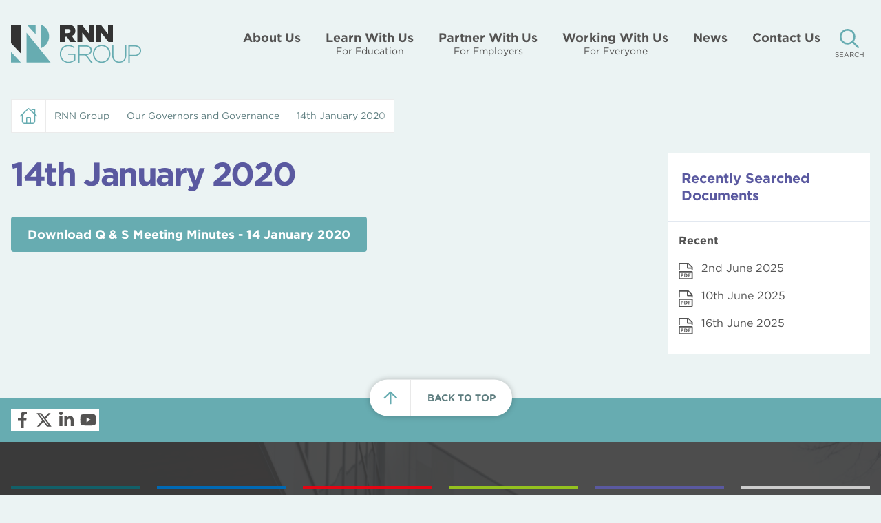

--- FILE ---
content_type: text/html; charset=UTF-8
request_url: https://www.rnngroup.co.uk/governance/14th-january-2020/
body_size: 83379
content:
<!DOCTYPE html>
<html lang="en-US" class="no-js no-svg">

<head><meta charset="UTF-8"><script>if(navigator.userAgent.match(/MSIE|Internet Explorer/i)||navigator.userAgent.match(/Trident\/7\..*?rv:11/i)){var href=document.location.href;if(!href.match(/[?&]nowprocket/)){if(href.indexOf("?")==-1){if(href.indexOf("#")==-1){document.location.href=href+"?nowprocket=1"}else{document.location.href=href.replace("#","?nowprocket=1#")}}else{if(href.indexOf("#")==-1){document.location.href=href+"&nowprocket=1"}else{document.location.href=href.replace("#","&nowprocket=1#")}}}}</script><script>(()=>{class RocketLazyLoadScripts{constructor(){this.v="2.0.4",this.userEvents=["keydown","keyup","mousedown","mouseup","mousemove","mouseover","mouseout","touchmove","touchstart","touchend","touchcancel","wheel","click","dblclick","input"],this.attributeEvents=["onblur","onclick","oncontextmenu","ondblclick","onfocus","onmousedown","onmouseenter","onmouseleave","onmousemove","onmouseout","onmouseover","onmouseup","onmousewheel","onscroll","onsubmit"]}async t(){this.i(),this.o(),/iP(ad|hone)/.test(navigator.userAgent)&&this.h(),this.u(),this.l(this),this.m(),this.k(this),this.p(this),this._(),await Promise.all([this.R(),this.L()]),this.lastBreath=Date.now(),this.S(this),this.P(),this.D(),this.O(),this.M(),await this.C(this.delayedScripts.normal),await this.C(this.delayedScripts.defer),await this.C(this.delayedScripts.async),await this.T(),await this.F(),await this.j(),await this.A(),window.dispatchEvent(new Event("rocket-allScriptsLoaded")),this.everythingLoaded=!0,this.lastTouchEnd&&await new Promise(t=>setTimeout(t,500-Date.now()+this.lastTouchEnd)),this.I(),this.H(),this.U(),this.W()}i(){this.CSPIssue=sessionStorage.getItem("rocketCSPIssue"),document.addEventListener("securitypolicyviolation",t=>{this.CSPIssue||"script-src-elem"!==t.violatedDirective||"data"!==t.blockedURI||(this.CSPIssue=!0,sessionStorage.setItem("rocketCSPIssue",!0))},{isRocket:!0})}o(){window.addEventListener("pageshow",t=>{this.persisted=t.persisted,this.realWindowLoadedFired=!0},{isRocket:!0}),window.addEventListener("pagehide",()=>{this.onFirstUserAction=null},{isRocket:!0})}h(){let t;function e(e){t=e}window.addEventListener("touchstart",e,{isRocket:!0}),window.addEventListener("touchend",function i(o){o.changedTouches[0]&&t.changedTouches[0]&&Math.abs(o.changedTouches[0].pageX-t.changedTouches[0].pageX)<10&&Math.abs(o.changedTouches[0].pageY-t.changedTouches[0].pageY)<10&&o.timeStamp-t.timeStamp<200&&(window.removeEventListener("touchstart",e,{isRocket:!0}),window.removeEventListener("touchend",i,{isRocket:!0}),"INPUT"===o.target.tagName&&"text"===o.target.type||(o.target.dispatchEvent(new TouchEvent("touchend",{target:o.target,bubbles:!0})),o.target.dispatchEvent(new MouseEvent("mouseover",{target:o.target,bubbles:!0})),o.target.dispatchEvent(new PointerEvent("click",{target:o.target,bubbles:!0,cancelable:!0,detail:1,clientX:o.changedTouches[0].clientX,clientY:o.changedTouches[0].clientY})),event.preventDefault()))},{isRocket:!0})}q(t){this.userActionTriggered||("mousemove"!==t.type||this.firstMousemoveIgnored?"keyup"===t.type||"mouseover"===t.type||"mouseout"===t.type||(this.userActionTriggered=!0,this.onFirstUserAction&&this.onFirstUserAction()):this.firstMousemoveIgnored=!0),"click"===t.type&&t.preventDefault(),t.stopPropagation(),t.stopImmediatePropagation(),"touchstart"===this.lastEvent&&"touchend"===t.type&&(this.lastTouchEnd=Date.now()),"click"===t.type&&(this.lastTouchEnd=0),this.lastEvent=t.type,t.composedPath&&t.composedPath()[0].getRootNode()instanceof ShadowRoot&&(t.rocketTarget=t.composedPath()[0]),this.savedUserEvents.push(t)}u(){this.savedUserEvents=[],this.userEventHandler=this.q.bind(this),this.userEvents.forEach(t=>window.addEventListener(t,this.userEventHandler,{passive:!1,isRocket:!0})),document.addEventListener("visibilitychange",this.userEventHandler,{isRocket:!0})}U(){this.userEvents.forEach(t=>window.removeEventListener(t,this.userEventHandler,{passive:!1,isRocket:!0})),document.removeEventListener("visibilitychange",this.userEventHandler,{isRocket:!0}),this.savedUserEvents.forEach(t=>{(t.rocketTarget||t.target).dispatchEvent(new window[t.constructor.name](t.type,t))})}m(){const t="return false",e=Array.from(this.attributeEvents,t=>"data-rocket-"+t),i="["+this.attributeEvents.join("],[")+"]",o="[data-rocket-"+this.attributeEvents.join("],[data-rocket-")+"]",s=(e,i,o)=>{o&&o!==t&&(e.setAttribute("data-rocket-"+i,o),e["rocket"+i]=new Function("event",o),e.setAttribute(i,t))};new MutationObserver(t=>{for(const n of t)"attributes"===n.type&&(n.attributeName.startsWith("data-rocket-")||this.everythingLoaded?n.attributeName.startsWith("data-rocket-")&&this.everythingLoaded&&this.N(n.target,n.attributeName.substring(12)):s(n.target,n.attributeName,n.target.getAttribute(n.attributeName))),"childList"===n.type&&n.addedNodes.forEach(t=>{if(t.nodeType===Node.ELEMENT_NODE)if(this.everythingLoaded)for(const i of[t,...t.querySelectorAll(o)])for(const t of i.getAttributeNames())e.includes(t)&&this.N(i,t.substring(12));else for(const e of[t,...t.querySelectorAll(i)])for(const t of e.getAttributeNames())this.attributeEvents.includes(t)&&s(e,t,e.getAttribute(t))})}).observe(document,{subtree:!0,childList:!0,attributeFilter:[...this.attributeEvents,...e]})}I(){this.attributeEvents.forEach(t=>{document.querySelectorAll("[data-rocket-"+t+"]").forEach(e=>{this.N(e,t)})})}N(t,e){const i=t.getAttribute("data-rocket-"+e);i&&(t.setAttribute(e,i),t.removeAttribute("data-rocket-"+e))}k(t){Object.defineProperty(HTMLElement.prototype,"onclick",{get(){return this.rocketonclick||null},set(e){this.rocketonclick=e,this.setAttribute(t.everythingLoaded?"onclick":"data-rocket-onclick","this.rocketonclick(event)")}})}S(t){function e(e,i){let o=e[i];e[i]=null,Object.defineProperty(e,i,{get:()=>o,set(s){t.everythingLoaded?o=s:e["rocket"+i]=o=s}})}e(document,"onreadystatechange"),e(window,"onload"),e(window,"onpageshow");try{Object.defineProperty(document,"readyState",{get:()=>t.rocketReadyState,set(e){t.rocketReadyState=e},configurable:!0}),document.readyState="loading"}catch(t){console.log("WPRocket DJE readyState conflict, bypassing")}}l(t){this.originalAddEventListener=EventTarget.prototype.addEventListener,this.originalRemoveEventListener=EventTarget.prototype.removeEventListener,this.savedEventListeners=[],EventTarget.prototype.addEventListener=function(e,i,o){o&&o.isRocket||!t.B(e,this)&&!t.userEvents.includes(e)||t.B(e,this)&&!t.userActionTriggered||e.startsWith("rocket-")||t.everythingLoaded?t.originalAddEventListener.call(this,e,i,o):(t.savedEventListeners.push({target:this,remove:!1,type:e,func:i,options:o}),"mouseenter"!==e&&"mouseleave"!==e||t.originalAddEventListener.call(this,e,t.savedUserEvents.push,o))},EventTarget.prototype.removeEventListener=function(e,i,o){o&&o.isRocket||!t.B(e,this)&&!t.userEvents.includes(e)||t.B(e,this)&&!t.userActionTriggered||e.startsWith("rocket-")||t.everythingLoaded?t.originalRemoveEventListener.call(this,e,i,o):t.savedEventListeners.push({target:this,remove:!0,type:e,func:i,options:o})}}J(t,e){this.savedEventListeners=this.savedEventListeners.filter(i=>{let o=i.type,s=i.target||window;return e!==o||t!==s||(this.B(o,s)&&(i.type="rocket-"+o),this.$(i),!1)})}H(){EventTarget.prototype.addEventListener=this.originalAddEventListener,EventTarget.prototype.removeEventListener=this.originalRemoveEventListener,this.savedEventListeners.forEach(t=>this.$(t))}$(t){t.remove?this.originalRemoveEventListener.call(t.target,t.type,t.func,t.options):this.originalAddEventListener.call(t.target,t.type,t.func,t.options)}p(t){let e;function i(e){return t.everythingLoaded?e:e.split(" ").map(t=>"load"===t||t.startsWith("load.")?"rocket-jquery-load":t).join(" ")}function o(o){function s(e){const s=o.fn[e];o.fn[e]=o.fn.init.prototype[e]=function(){return this[0]===window&&t.userActionTriggered&&("string"==typeof arguments[0]||arguments[0]instanceof String?arguments[0]=i(arguments[0]):"object"==typeof arguments[0]&&Object.keys(arguments[0]).forEach(t=>{const e=arguments[0][t];delete arguments[0][t],arguments[0][i(t)]=e})),s.apply(this,arguments),this}}if(o&&o.fn&&!t.allJQueries.includes(o)){const e={DOMContentLoaded:[],"rocket-DOMContentLoaded":[]};for(const t in e)document.addEventListener(t,()=>{e[t].forEach(t=>t())},{isRocket:!0});o.fn.ready=o.fn.init.prototype.ready=function(i){function s(){parseInt(o.fn.jquery)>2?setTimeout(()=>i.bind(document)(o)):i.bind(document)(o)}return"function"==typeof i&&(t.realDomReadyFired?!t.userActionTriggered||t.fauxDomReadyFired?s():e["rocket-DOMContentLoaded"].push(s):e.DOMContentLoaded.push(s)),o([])},s("on"),s("one"),s("off"),t.allJQueries.push(o)}e=o}t.allJQueries=[],o(window.jQuery),Object.defineProperty(window,"jQuery",{get:()=>e,set(t){o(t)}})}P(){const t=new Map;document.write=document.writeln=function(e){const i=document.currentScript,o=document.createRange(),s=i.parentElement;let n=t.get(i);void 0===n&&(n=i.nextSibling,t.set(i,n));const c=document.createDocumentFragment();o.setStart(c,0),c.appendChild(o.createContextualFragment(e)),s.insertBefore(c,n)}}async R(){return new Promise(t=>{this.userActionTriggered?t():this.onFirstUserAction=t})}async L(){return new Promise(t=>{document.addEventListener("DOMContentLoaded",()=>{this.realDomReadyFired=!0,t()},{isRocket:!0})})}async j(){return this.realWindowLoadedFired?Promise.resolve():new Promise(t=>{window.addEventListener("load",t,{isRocket:!0})})}M(){this.pendingScripts=[];this.scriptsMutationObserver=new MutationObserver(t=>{for(const e of t)e.addedNodes.forEach(t=>{"SCRIPT"!==t.tagName||t.noModule||t.isWPRocket||this.pendingScripts.push({script:t,promise:new Promise(e=>{const i=()=>{const i=this.pendingScripts.findIndex(e=>e.script===t);i>=0&&this.pendingScripts.splice(i,1),e()};t.addEventListener("load",i,{isRocket:!0}),t.addEventListener("error",i,{isRocket:!0}),setTimeout(i,1e3)})})})}),this.scriptsMutationObserver.observe(document,{childList:!0,subtree:!0})}async F(){await this.X(),this.pendingScripts.length?(await this.pendingScripts[0].promise,await this.F()):this.scriptsMutationObserver.disconnect()}D(){this.delayedScripts={normal:[],async:[],defer:[]},document.querySelectorAll("script[type$=rocketlazyloadscript]").forEach(t=>{t.hasAttribute("data-rocket-src")?t.hasAttribute("async")&&!1!==t.async?this.delayedScripts.async.push(t):t.hasAttribute("defer")&&!1!==t.defer||"module"===t.getAttribute("data-rocket-type")?this.delayedScripts.defer.push(t):this.delayedScripts.normal.push(t):this.delayedScripts.normal.push(t)})}async _(){await this.L();let t=[];document.querySelectorAll("script[type$=rocketlazyloadscript][data-rocket-src]").forEach(e=>{let i=e.getAttribute("data-rocket-src");if(i&&!i.startsWith("data:")){i.startsWith("//")&&(i=location.protocol+i);try{const o=new URL(i).origin;o!==location.origin&&t.push({src:o,crossOrigin:e.crossOrigin||"module"===e.getAttribute("data-rocket-type")})}catch(t){}}}),t=[...new Map(t.map(t=>[JSON.stringify(t),t])).values()],this.Y(t,"preconnect")}async G(t){if(await this.K(),!0!==t.noModule||!("noModule"in HTMLScriptElement.prototype))return new Promise(e=>{let i;function o(){(i||t).setAttribute("data-rocket-status","executed"),e()}try{if(navigator.userAgent.includes("Firefox/")||""===navigator.vendor||this.CSPIssue)i=document.createElement("script"),[...t.attributes].forEach(t=>{let e=t.nodeName;"type"!==e&&("data-rocket-type"===e&&(e="type"),"data-rocket-src"===e&&(e="src"),i.setAttribute(e,t.nodeValue))}),t.text&&(i.text=t.text),t.nonce&&(i.nonce=t.nonce),i.hasAttribute("src")?(i.addEventListener("load",o,{isRocket:!0}),i.addEventListener("error",()=>{i.setAttribute("data-rocket-status","failed-network"),e()},{isRocket:!0}),setTimeout(()=>{i.isConnected||e()},1)):(i.text=t.text,o()),i.isWPRocket=!0,t.parentNode.replaceChild(i,t);else{const i=t.getAttribute("data-rocket-type"),s=t.getAttribute("data-rocket-src");i?(t.type=i,t.removeAttribute("data-rocket-type")):t.removeAttribute("type"),t.addEventListener("load",o,{isRocket:!0}),t.addEventListener("error",i=>{this.CSPIssue&&i.target.src.startsWith("data:")?(console.log("WPRocket: CSP fallback activated"),t.removeAttribute("src"),this.G(t).then(e)):(t.setAttribute("data-rocket-status","failed-network"),e())},{isRocket:!0}),s?(t.fetchPriority="high",t.removeAttribute("data-rocket-src"),t.src=s):t.src="data:text/javascript;base64,"+window.btoa(unescape(encodeURIComponent(t.text)))}}catch(i){t.setAttribute("data-rocket-status","failed-transform"),e()}});t.setAttribute("data-rocket-status","skipped")}async C(t){const e=t.shift();return e?(e.isConnected&&await this.G(e),this.C(t)):Promise.resolve()}O(){this.Y([...this.delayedScripts.normal,...this.delayedScripts.defer,...this.delayedScripts.async],"preload")}Y(t,e){this.trash=this.trash||[];let i=!0;var o=document.createDocumentFragment();t.forEach(t=>{const s=t.getAttribute&&t.getAttribute("data-rocket-src")||t.src;if(s&&!s.startsWith("data:")){const n=document.createElement("link");n.href=s,n.rel=e,"preconnect"!==e&&(n.as="script",n.fetchPriority=i?"high":"low"),t.getAttribute&&"module"===t.getAttribute("data-rocket-type")&&(n.crossOrigin=!0),t.crossOrigin&&(n.crossOrigin=t.crossOrigin),t.integrity&&(n.integrity=t.integrity),t.nonce&&(n.nonce=t.nonce),o.appendChild(n),this.trash.push(n),i=!1}}),document.head.appendChild(o)}W(){this.trash.forEach(t=>t.remove())}async T(){try{document.readyState="interactive"}catch(t){}this.fauxDomReadyFired=!0;try{await this.K(),this.J(document,"readystatechange"),document.dispatchEvent(new Event("rocket-readystatechange")),await this.K(),document.rocketonreadystatechange&&document.rocketonreadystatechange(),await this.K(),this.J(document,"DOMContentLoaded"),document.dispatchEvent(new Event("rocket-DOMContentLoaded")),await this.K(),this.J(window,"DOMContentLoaded"),window.dispatchEvent(new Event("rocket-DOMContentLoaded"))}catch(t){console.error(t)}}async A(){try{document.readyState="complete"}catch(t){}try{await this.K(),this.J(document,"readystatechange"),document.dispatchEvent(new Event("rocket-readystatechange")),await this.K(),document.rocketonreadystatechange&&document.rocketonreadystatechange(),await this.K(),this.J(window,"load"),window.dispatchEvent(new Event("rocket-load")),await this.K(),window.rocketonload&&window.rocketonload(),await this.K(),this.allJQueries.forEach(t=>t(window).trigger("rocket-jquery-load")),await this.K(),this.J(window,"pageshow");const t=new Event("rocket-pageshow");t.persisted=this.persisted,window.dispatchEvent(t),await this.K(),window.rocketonpageshow&&window.rocketonpageshow({persisted:this.persisted})}catch(t){console.error(t)}}async K(){Date.now()-this.lastBreath>45&&(await this.X(),this.lastBreath=Date.now())}async X(){return document.hidden?new Promise(t=>setTimeout(t)):new Promise(t=>requestAnimationFrame(t))}B(t,e){return e===document&&"readystatechange"===t||(e===document&&"DOMContentLoaded"===t||(e===window&&"DOMContentLoaded"===t||(e===window&&"load"===t||e===window&&"pageshow"===t)))}static run(){(new RocketLazyLoadScripts).t()}}RocketLazyLoadScripts.run()})();</script>
    
    <meta name="viewport" content="width=device-width, initial-scale=1">
    

    <link rel="icon" href="https://www.rnngroup.co.uk/app/uploads/2023/02/cropped-rnn-favicon-32x32.png" sizes="32x32" />
<link rel="icon" href="https://www.rnngroup.co.uk/app/uploads/2023/02/cropped-rnn-favicon-192x192.png" sizes="192x192" />
<link rel="apple-touch-icon" href="https://www.rnngroup.co.uk/app/uploads/2023/02/cropped-rnn-favicon-180x180.png" />
<meta name="msapplication-TileImage" content="https://www.rnngroup.co.uk/app/uploads/2023/02/cropped-rnn-favicon-270x270.png" />

    <title>14th January 2020 - RNN Group</title>
<style id="wpr-usedcss">@font-face{font-display:swap;font-family:"Gotham A";src:url([data-uri]);font-weight:400;font-style:normal}@font-face{font-display:swap;font-family:"Gotham A";src:url([data-uri]);font-weight:700;font-style:normal}img.emoji{display:inline!important;border:none!important;box-shadow:none!important;height:1em!important;width:1em!important;margin:0 .07em!important;vertical-align:-.1em!important;background:0 0!important;padding:0!important}:where(.wp-block-button__link){border-radius:9999px;box-shadow:none;padding:calc(.667em + 2px) calc(1.333em + 2px);text-decoration:none}:root :where(.wp-block-button .wp-block-button__link.is-style-outline),:root :where(.wp-block-button.is-style-outline>.wp-block-button__link){border:2px solid;padding:.667em 1.333em}:root :where(.wp-block-button .wp-block-button__link.is-style-outline:not(.has-text-color)),:root :where(.wp-block-button.is-style-outline>.wp-block-button__link:not(.has-text-color)){color:currentColor}:root :where(.wp-block-button .wp-block-button__link.is-style-outline:not(.has-background)),:root :where(.wp-block-button.is-style-outline>.wp-block-button__link:not(.has-background)){background-color:initial;background-image:none}:where(.wp-block-calendar table:not(.has-background) th){background:#ddd}:where(.wp-block-columns){margin-bottom:1.75em}:where(.wp-block-columns.has-background){padding:1.25em 2.375em}:where(.wp-block-post-comments input[type=submit]){border:none}:where(.wp-block-cover-image:not(.has-text-color)),:where(.wp-block-cover:not(.has-text-color)){color:#fff}:where(.wp-block-cover-image.is-light:not(.has-text-color)),:where(.wp-block-cover.is-light:not(.has-text-color)){color:#000}:root :where(.wp-block-cover h1:not(.has-text-color)),:root :where(.wp-block-cover h2:not(.has-text-color)),:root :where(.wp-block-cover h3:not(.has-text-color)),:root :where(.wp-block-cover h4:not(.has-text-color)),:root :where(.wp-block-cover h5:not(.has-text-color)),:root :where(.wp-block-cover h6:not(.has-text-color)),:root :where(.wp-block-cover p:not(.has-text-color)){color:inherit}:where(.wp-block-file){margin-bottom:1.5em}:where(.wp-block-file__button){border-radius:2em;display:inline-block;padding:.5em 1em}:where(.wp-block-file__button):is(a):active,:where(.wp-block-file__button):is(a):focus,:where(.wp-block-file__button):is(a):hover,:where(.wp-block-file__button):is(a):visited{box-shadow:none;color:#fff;opacity:.85;text-decoration:none}:where(.wp-block-group.wp-block-group-is-layout-constrained){position:relative}:root :where(.wp-block-image.is-style-rounded img,.wp-block-image .is-style-rounded img){border-radius:9999px}:where(.wp-block-latest-comments:not([style*=line-height] .wp-block-latest-comments__comment)){line-height:1.1}:where(.wp-block-latest-comments:not([style*=line-height] .wp-block-latest-comments__comment-excerpt p)){line-height:1.8}:root :where(.wp-block-latest-posts.is-grid){padding:0}:root :where(.wp-block-latest-posts.wp-block-latest-posts__list){padding-left:0}ul{box-sizing:border-box}:root :where(ul.has-background,ol.has-background){padding:1.25em 2.375em}:where(.wp-block-navigation.has-background .wp-block-navigation-item a:not(.wp-element-button)),:where(.wp-block-navigation.has-background .wp-block-navigation-submenu a:not(.wp-element-button)){padding:.5em 1em}:where(.wp-block-navigation .wp-block-navigation__submenu-container .wp-block-navigation-item a:not(.wp-element-button)),:where(.wp-block-navigation .wp-block-navigation__submenu-container .wp-block-navigation-submenu a:not(.wp-element-button)),:where(.wp-block-navigation .wp-block-navigation__submenu-container .wp-block-navigation-submenu button.wp-block-navigation-item__content),:where(.wp-block-navigation .wp-block-navigation__submenu-container .wp-block-pages-list__item button.wp-block-navigation-item__content){padding:.5em 1em}:root :where(p.has-background){padding:1.25em 2.375em}:where(p.has-text-color:not(.has-link-color)) a{color:inherit}:where(.wp-block-post-comments-form) input:not([type=submit]),:where(.wp-block-post-comments-form) textarea{border:1px solid #949494;font-family:inherit;font-size:1em}:where(.wp-block-post-comments-form) input:where(:not([type=submit]):not([type=checkbox])),:where(.wp-block-post-comments-form) textarea{padding:calc(.667em + 2px)}:where(.wp-block-post-excerpt){margin-bottom:var(--wp--style--block-gap);margin-top:var(--wp--style--block-gap)}:where(.wp-block-preformatted.has-background){padding:1.25em 2.375em}:where(.wp-block-search__button){border:1px solid #ccc;padding:6px 10px}:where(.wp-block-search__input){font-family:inherit;font-size:inherit;font-style:inherit;font-weight:inherit;letter-spacing:inherit;line-height:inherit;text-transform:inherit}:where(.wp-block-search__button-inside .wp-block-search__inside-wrapper){border:1px solid #949494;box-sizing:border-box;padding:4px}:where(.wp-block-search__button-inside .wp-block-search__inside-wrapper) .wp-block-search__input{border:none;border-radius:0;padding:0 4px}:where(.wp-block-search__button-inside .wp-block-search__inside-wrapper) .wp-block-search__input:focus{outline:0}:where(.wp-block-search__button-inside .wp-block-search__inside-wrapper) :where(.wp-block-search__button){padding:4px 8px}:root :where(.wp-block-separator.is-style-dots){height:auto;line-height:1;text-align:center}:root :where(.wp-block-separator.is-style-dots):before{color:currentColor;content:"···";font-family:serif;font-size:1.5em;letter-spacing:2em;padding-left:2em}:root :where(.wp-block-site-logo.is-style-rounded){border-radius:9999px}:root :where(.wp-block-site-title a){color:inherit}:where(.wp-block-social-links:not(.is-style-logos-only)) .wp-social-link{background-color:#f0f0f0;color:#444}:where(.wp-block-social-links:not(.is-style-logos-only)) .wp-social-link-amazon{background-color:#f90;color:#fff}:where(.wp-block-social-links:not(.is-style-logos-only)) .wp-social-link-bandcamp{background-color:#1ea0c3;color:#fff}:where(.wp-block-social-links:not(.is-style-logos-only)) .wp-social-link-behance{background-color:#0757fe;color:#fff}:where(.wp-block-social-links:not(.is-style-logos-only)) .wp-social-link-bluesky{background-color:#0a7aff;color:#fff}:where(.wp-block-social-links:not(.is-style-logos-only)) .wp-social-link-codepen{background-color:#1e1f26;color:#fff}:where(.wp-block-social-links:not(.is-style-logos-only)) .wp-social-link-deviantart{background-color:#02e49b;color:#fff}:where(.wp-block-social-links:not(.is-style-logos-only)) .wp-social-link-dribbble{background-color:#e94c89;color:#fff}:where(.wp-block-social-links:not(.is-style-logos-only)) .wp-social-link-dropbox{background-color:#4280ff;color:#fff}:where(.wp-block-social-links:not(.is-style-logos-only)) .wp-social-link-etsy{background-color:#f45800;color:#fff}:where(.wp-block-social-links:not(.is-style-logos-only)) .wp-social-link-facebook{background-color:#1778f2;color:#fff}:where(.wp-block-social-links:not(.is-style-logos-only)) .wp-social-link-fivehundredpx{background-color:#000;color:#fff}:where(.wp-block-social-links:not(.is-style-logos-only)) .wp-social-link-flickr{background-color:#0461dd;color:#fff}:where(.wp-block-social-links:not(.is-style-logos-only)) .wp-social-link-foursquare{background-color:#e65678;color:#fff}:where(.wp-block-social-links:not(.is-style-logos-only)) .wp-social-link-github{background-color:#24292d;color:#fff}:where(.wp-block-social-links:not(.is-style-logos-only)) .wp-social-link-goodreads{background-color:#eceadd;color:#382110}:where(.wp-block-social-links:not(.is-style-logos-only)) .wp-social-link-google{background-color:#ea4434;color:#fff}:where(.wp-block-social-links:not(.is-style-logos-only)) .wp-social-link-gravatar{background-color:#1d4fc4;color:#fff}:where(.wp-block-social-links:not(.is-style-logos-only)) .wp-social-link-instagram{background-color:#f00075;color:#fff}:where(.wp-block-social-links:not(.is-style-logos-only)) .wp-social-link-lastfm{background-color:#e21b24;color:#fff}:where(.wp-block-social-links:not(.is-style-logos-only)) .wp-social-link-linkedin{background-color:#0d66c2;color:#fff}:where(.wp-block-social-links:not(.is-style-logos-only)) .wp-social-link-mastodon{background-color:#3288d4;color:#fff}:where(.wp-block-social-links:not(.is-style-logos-only)) .wp-social-link-medium{background-color:#000;color:#fff}:where(.wp-block-social-links:not(.is-style-logos-only)) .wp-social-link-meetup{background-color:#f6405f;color:#fff}:where(.wp-block-social-links:not(.is-style-logos-only)) .wp-social-link-patreon{background-color:#000;color:#fff}:where(.wp-block-social-links:not(.is-style-logos-only)) .wp-social-link-pinterest{background-color:#e60122;color:#fff}:where(.wp-block-social-links:not(.is-style-logos-only)) .wp-social-link-pocket{background-color:#ef4155;color:#fff}:where(.wp-block-social-links:not(.is-style-logos-only)) .wp-social-link-reddit{background-color:#ff4500;color:#fff}:where(.wp-block-social-links:not(.is-style-logos-only)) .wp-social-link-skype{background-color:#0478d7;color:#fff}:where(.wp-block-social-links:not(.is-style-logos-only)) .wp-social-link-snapchat{background-color:#fefc00;color:#fff;stroke:#000}:where(.wp-block-social-links:not(.is-style-logos-only)) .wp-social-link-soundcloud{background-color:#ff5600;color:#fff}:where(.wp-block-social-links:not(.is-style-logos-only)) .wp-social-link-spotify{background-color:#1bd760;color:#fff}:where(.wp-block-social-links:not(.is-style-logos-only)) .wp-social-link-telegram{background-color:#2aabee;color:#fff}:where(.wp-block-social-links:not(.is-style-logos-only)) .wp-social-link-threads{background-color:#000;color:#fff}:where(.wp-block-social-links:not(.is-style-logos-only)) .wp-social-link-tiktok{background-color:#000;color:#fff}:where(.wp-block-social-links:not(.is-style-logos-only)) .wp-social-link-tumblr{background-color:#011835;color:#fff}:where(.wp-block-social-links:not(.is-style-logos-only)) .wp-social-link-twitch{background-color:#6440a4;color:#fff}:where(.wp-block-social-links:not(.is-style-logos-only)) .wp-social-link-twitter{background-color:#1da1f2;color:#fff}:where(.wp-block-social-links:not(.is-style-logos-only)) .wp-social-link-vimeo{background-color:#1eb7ea;color:#fff}:where(.wp-block-social-links:not(.is-style-logos-only)) .wp-social-link-vk{background-color:#4680c2;color:#fff}:where(.wp-block-social-links:not(.is-style-logos-only)) .wp-social-link-wordpress{background-color:#3499cd;color:#fff}:where(.wp-block-social-links:not(.is-style-logos-only)) .wp-social-link-whatsapp{background-color:#25d366;color:#fff}:where(.wp-block-social-links:not(.is-style-logos-only)) .wp-social-link-x{background-color:#000;color:#fff}:where(.wp-block-social-links:not(.is-style-logos-only)) .wp-social-link-yelp{background-color:#d32422;color:#fff}:where(.wp-block-social-links:not(.is-style-logos-only)) .wp-social-link-youtube{background-color:red;color:#fff}:where(.wp-block-social-links.is-style-logos-only) .wp-social-link{background:0 0}:where(.wp-block-social-links.is-style-logos-only) .wp-social-link svg{height:1.25em;width:1.25em}:where(.wp-block-social-links.is-style-logos-only) .wp-social-link-amazon{color:#f90}:where(.wp-block-social-links.is-style-logos-only) .wp-social-link-bandcamp{color:#1ea0c3}:where(.wp-block-social-links.is-style-logos-only) .wp-social-link-behance{color:#0757fe}:where(.wp-block-social-links.is-style-logos-only) .wp-social-link-bluesky{color:#0a7aff}:where(.wp-block-social-links.is-style-logos-only) .wp-social-link-codepen{color:#1e1f26}:where(.wp-block-social-links.is-style-logos-only) .wp-social-link-deviantart{color:#02e49b}:where(.wp-block-social-links.is-style-logos-only) .wp-social-link-dribbble{color:#e94c89}:where(.wp-block-social-links.is-style-logos-only) .wp-social-link-dropbox{color:#4280ff}:where(.wp-block-social-links.is-style-logos-only) .wp-social-link-etsy{color:#f45800}:where(.wp-block-social-links.is-style-logos-only) .wp-social-link-facebook{color:#1778f2}:where(.wp-block-social-links.is-style-logos-only) .wp-social-link-fivehundredpx{color:#000}:where(.wp-block-social-links.is-style-logos-only) .wp-social-link-flickr{color:#0461dd}:where(.wp-block-social-links.is-style-logos-only) .wp-social-link-foursquare{color:#e65678}:where(.wp-block-social-links.is-style-logos-only) .wp-social-link-github{color:#24292d}:where(.wp-block-social-links.is-style-logos-only) .wp-social-link-goodreads{color:#382110}:where(.wp-block-social-links.is-style-logos-only) .wp-social-link-google{color:#ea4434}:where(.wp-block-social-links.is-style-logos-only) .wp-social-link-gravatar{color:#1d4fc4}:where(.wp-block-social-links.is-style-logos-only) .wp-social-link-instagram{color:#f00075}:where(.wp-block-social-links.is-style-logos-only) .wp-social-link-lastfm{color:#e21b24}:where(.wp-block-social-links.is-style-logos-only) .wp-social-link-linkedin{color:#0d66c2}:where(.wp-block-social-links.is-style-logos-only) .wp-social-link-mastodon{color:#3288d4}:where(.wp-block-social-links.is-style-logos-only) .wp-social-link-medium{color:#000}:where(.wp-block-social-links.is-style-logos-only) .wp-social-link-meetup{color:#f6405f}:where(.wp-block-social-links.is-style-logos-only) .wp-social-link-patreon{color:#000}:where(.wp-block-social-links.is-style-logos-only) .wp-social-link-pinterest{color:#e60122}:where(.wp-block-social-links.is-style-logos-only) .wp-social-link-pocket{color:#ef4155}:where(.wp-block-social-links.is-style-logos-only) .wp-social-link-reddit{color:#ff4500}:where(.wp-block-social-links.is-style-logos-only) .wp-social-link-skype{color:#0478d7}:where(.wp-block-social-links.is-style-logos-only) .wp-social-link-snapchat{color:#fff;stroke:#000}:where(.wp-block-social-links.is-style-logos-only) .wp-social-link-soundcloud{color:#ff5600}:where(.wp-block-social-links.is-style-logos-only) .wp-social-link-spotify{color:#1bd760}:where(.wp-block-social-links.is-style-logos-only) .wp-social-link-telegram{color:#2aabee}:where(.wp-block-social-links.is-style-logos-only) .wp-social-link-threads{color:#000}:where(.wp-block-social-links.is-style-logos-only) .wp-social-link-tiktok{color:#000}:where(.wp-block-social-links.is-style-logos-only) .wp-social-link-tumblr{color:#011835}:where(.wp-block-social-links.is-style-logos-only) .wp-social-link-twitch{color:#6440a4}:where(.wp-block-social-links.is-style-logos-only) .wp-social-link-twitter{color:#1da1f2}:where(.wp-block-social-links.is-style-logos-only) .wp-social-link-vimeo{color:#1eb7ea}:where(.wp-block-social-links.is-style-logos-only) .wp-social-link-vk{color:#4680c2}:where(.wp-block-social-links.is-style-logos-only) .wp-social-link-whatsapp{color:#25d366}:where(.wp-block-social-links.is-style-logos-only) .wp-social-link-wordpress{color:#3499cd}:where(.wp-block-social-links.is-style-logos-only) .wp-social-link-x{color:#000}:where(.wp-block-social-links.is-style-logos-only) .wp-social-link-yelp{color:#d32422}:where(.wp-block-social-links.is-style-logos-only) .wp-social-link-youtube{color:red}:root :where(.wp-block-social-links .wp-social-link a){padding:.25em}:root :where(.wp-block-social-links.is-style-logos-only .wp-social-link a){padding:0}:root :where(.wp-block-social-links.is-style-pill-shape .wp-social-link a){padding-left:.66667em;padding-right:.66667em}:root :where(.wp-block-tag-cloud.is-style-outline){display:flex;flex-wrap:wrap;gap:1ch}:root :where(.wp-block-tag-cloud.is-style-outline a){border:1px solid;font-size:unset!important;margin-right:0;padding:1ch 2ch;text-decoration:none!important}:where(.wp-block-term-description){margin-bottom:var(--wp--style--block-gap);margin-top:var(--wp--style--block-gap)}:where(pre.wp-block-verse){font-family:inherit}:root{--wp--preset--font-size--normal:16px;--wp--preset--font-size--huge:42px}html :where(.has-border-color){border-style:solid}html :where([style*=border-top-color]){border-top-style:solid}html :where([style*=border-right-color]){border-right-style:solid}html :where([style*=border-bottom-color]){border-bottom-style:solid}html :where([style*=border-left-color]){border-left-style:solid}html :where([style*=border-width]){border-style:solid}html :where([style*=border-top-width]){border-top-style:solid}html :where([style*=border-right-width]){border-right-style:solid}html :where([style*=border-bottom-width]){border-bottom-style:solid}html :where([style*=border-left-width]){border-left-style:solid}html :where(img[class*=wp-image-]){height:auto;max-width:100%}:where(figure){margin:0 0 1em}html :where(.is-position-sticky){--wp-admin--admin-bar--position-offset:var(--wp-admin--admin-bar--height,0px)}@media screen and (max-width:600px){html :where(.is-position-sticky){--wp-admin--admin-bar--position-offset:0px}}:root{--wp--preset--aspect-ratio--square:1;--wp--preset--aspect-ratio--4-3:4/3;--wp--preset--aspect-ratio--3-4:3/4;--wp--preset--aspect-ratio--3-2:3/2;--wp--preset--aspect-ratio--2-3:2/3;--wp--preset--aspect-ratio--16-9:16/9;--wp--preset--aspect-ratio--9-16:9/16;--wp--preset--color--black:#000000;--wp--preset--color--cyan-bluish-gray:#abb8c3;--wp--preset--color--white:#ffffff;--wp--preset--color--pale-pink:#f78da7;--wp--preset--color--vivid-red:#cf2e2e;--wp--preset--color--luminous-vivid-orange:#ff6900;--wp--preset--color--luminous-vivid-amber:#fcb900;--wp--preset--color--light-green-cyan:#7bdcb5;--wp--preset--color--vivid-green-cyan:#00d084;--wp--preset--color--pale-cyan-blue:#8ed1fc;--wp--preset--color--vivid-cyan-blue:#0693e3;--wp--preset--color--vivid-purple:#9b51e0;--wp--preset--gradient--vivid-cyan-blue-to-vivid-purple:linear-gradient(135deg,rgba(6, 147, 227, 1) 0%,rgb(155, 81, 224) 100%);--wp--preset--gradient--light-green-cyan-to-vivid-green-cyan:linear-gradient(135deg,rgb(122, 220, 180) 0%,rgb(0, 208, 130) 100%);--wp--preset--gradient--luminous-vivid-amber-to-luminous-vivid-orange:linear-gradient(135deg,rgba(252, 185, 0, 1) 0%,rgba(255, 105, 0, 1) 100%);--wp--preset--gradient--luminous-vivid-orange-to-vivid-red:linear-gradient(135deg,rgba(255, 105, 0, 1) 0%,rgb(207, 46, 46) 100%);--wp--preset--gradient--very-light-gray-to-cyan-bluish-gray:linear-gradient(135deg,rgb(238, 238, 238) 0%,rgb(169, 184, 195) 100%);--wp--preset--gradient--cool-to-warm-spectrum:linear-gradient(135deg,rgb(74, 234, 220) 0%,rgb(151, 120, 209) 20%,rgb(207, 42, 186) 40%,rgb(238, 44, 130) 60%,rgb(251, 105, 98) 80%,rgb(254, 248, 76) 100%);--wp--preset--gradient--blush-light-purple:linear-gradient(135deg,rgb(255, 206, 236) 0%,rgb(152, 150, 240) 100%);--wp--preset--gradient--blush-bordeaux:linear-gradient(135deg,rgb(254, 205, 165) 0%,rgb(254, 45, 45) 50%,rgb(107, 0, 62) 100%);--wp--preset--gradient--luminous-dusk:linear-gradient(135deg,rgb(255, 203, 112) 0%,rgb(199, 81, 192) 50%,rgb(65, 88, 208) 100%);--wp--preset--gradient--pale-ocean:linear-gradient(135deg,rgb(255, 245, 203) 0%,rgb(182, 227, 212) 50%,rgb(51, 167, 181) 100%);--wp--preset--gradient--electric-grass:linear-gradient(135deg,rgb(202, 248, 128) 0%,rgb(113, 206, 126) 100%);--wp--preset--gradient--midnight:linear-gradient(135deg,rgb(2, 3, 129) 0%,rgb(40, 116, 252) 100%);--wp--preset--font-size--small:13px;--wp--preset--font-size--medium:20px;--wp--preset--font-size--large:36px;--wp--preset--font-size--x-large:42px;--wp--preset--spacing--20:0.44rem;--wp--preset--spacing--30:0.67rem;--wp--preset--spacing--40:1rem;--wp--preset--spacing--50:1.5rem;--wp--preset--spacing--60:2.25rem;--wp--preset--spacing--70:3.38rem;--wp--preset--spacing--80:5.06rem;--wp--preset--shadow--natural:6px 6px 9px rgba(0, 0, 0, .2);--wp--preset--shadow--deep:12px 12px 50px rgba(0, 0, 0, .4);--wp--preset--shadow--sharp:6px 6px 0px rgba(0, 0, 0, .2);--wp--preset--shadow--outlined:6px 6px 0px -3px rgba(255, 255, 255, 1),6px 6px rgba(0, 0, 0, 1);--wp--preset--shadow--crisp:6px 6px 0px rgba(0, 0, 0, 1)}:where(.is-layout-flex){gap:.5em}:where(.is-layout-grid){gap:.5em}:where(.wp-block-post-template.is-layout-flex){gap:1.25em}:where(.wp-block-post-template.is-layout-grid){gap:1.25em}:where(.wp-block-columns.is-layout-flex){gap:2em}:where(.wp-block-columns.is-layout-grid){gap:2em}:root :where(.wp-block-pullquote){font-size:1.5em;line-height:1.6}html{-webkit-text-size-adjust:100%;line-height:1.15}body{margin:0}h1{font-size:2em;margin:.67em 0}a{background-color:transparent}strong{font-weight:bolder}small{font-size:80%}img{border-style:none}button,input,select,textarea{font-family:inherit;font-size:100%;line-height:1.15;margin:0}button,input{overflow:visible}button,select{text-transform:none}[type=button],[type=submit],button{-webkit-appearance:button}[type=button]::-moz-focus-inner,[type=submit]::-moz-focus-inner,button::-moz-focus-inner{border-style:none;padding:0}[type=button]:-moz-focusring,[type=submit]:-moz-focusring,button:-moz-focusring{outline:ButtonText dotted 1px}textarea{overflow:auto}[type=checkbox]{box-sizing:border-box;padding:0}[type=number]::-webkit-inner-spin-button,[type=number]::-webkit-outer-spin-button{height:auto}[type=search]{-webkit-appearance:textfield;outline-offset:-2px}[type=search]::-webkit-search-decoration{-webkit-appearance:none}[hidden],template{display:none}h1,h2,h3,p{margin:0}button{background-color:transparent;background-image:none}button:focus{outline:dotted 1px;outline:-webkit-focus-ring-color auto 5px}ul{list-style:none;margin:0;padding:0}html{font-family:'Gotham A','Gotham B',-apple-system,BlinkMacSystemFont,'Segoe UI',Roboto,'Helvetica Neue',Arial,sans-serif;line-height:1.5}*,:after,:before{border:0 solid #e2e8f0;box-sizing:border-box}img{border-style:solid}textarea{resize:vertical}input::-moz-placeholder,textarea::-moz-placeholder{color:#a0aec0}input:-ms-input-placeholder,textarea:-ms-input-placeholder{color:#a0aec0}input::placeholder,textarea::placeholder{color:#a0aec0}[role=button],button{cursor:pointer}table{border-collapse:collapse}h1,h2,h3{font-size:inherit;font-weight:inherit}a{color:inherit;text-decoration:inherit}button,input,select,textarea{color:inherit;line-height:inherit;padding:0}iframe,img,object,svg{display:block;vertical-align:middle}img{height:auto;max-width:100%}@-webkit-keyframes splide-loading{0%{transform:rotate(0)}to{transform:rotate(1turn)}}@keyframes splide-loading{0%{transform:rotate(0)}to{transform:rotate(1turn)}}.splide__list{-webkit-backface-visibility:hidden;backface-visibility:hidden;display:flex;height:100%;margin:0!important;padding:0!important}.splide.is-initialized:not(.is-active) .splide__list{display:block}.splide__pagination{align-items:center;display:flex;flex-wrap:wrap;justify-content:center;margin:0;pointer-events:none}.splide__pagination li{display:inline-block;line-height:1;list-style-type:none;margin:0;pointer-events:auto}.splide:not(.is-overflow) .splide__pagination{display:none}.splide__progress__bar{width:0}.splide{position:relative;visibility:hidden}.splide.is-initialized{visibility:visible}.splide__slide{-webkit-backface-visibility:hidden;backface-visibility:hidden;box-sizing:border-box;flex-shrink:0;list-style-type:none!important;margin:0;position:relative}.splide__slide img{vertical-align:bottom}.splide__spinner{-webkit-animation:1s linear infinite splide-loading;animation:1s linear infinite splide-loading;border:2px solid #999;border-left-color:transparent;border-radius:50%;bottom:0;contain:strict;display:inline-block;height:20px;left:0;margin:auto;position:absolute;right:0;top:0;width:20px}.splide__sr{clip:rect(0 0 0 0);border:0;height:1px;margin:-1px;overflow:hidden;padding:0;position:absolute;width:1px}.splide__track{overflow:hidden;position:relative;z-index:0}.container{width:100%}@media (min-width:640px){.container{max-width:640px}}@media (min-width:768px){.container{max-width:768px}}@media (min-width:1024px){.container{max-width:1024px}.cms{font-size:1.125rem}}@media (min-width:1280px){.container{max-width:1280px}}@media (min-width:1360px){.container{max-width:1360px}}.cms{--text-opacity:1;color:#545352;color:rgba(84,83,82,var(--text-opacity))}.cms form:not(.cms-ignore),.cms h2:not(.cms-ignore),.cms h3:not(.cms-ignore),.cms img:not(.cms-ignore),.cms p:not(.cms-ignore),.cms table:not(.cms-ignore),.cms ul:not(.cms-ignore){margin-bottom:1rem}.cms form:not(.cms-ignore) a,.cms h2:not(.cms-ignore) a,.cms h3:not(.cms-ignore) a,.cms img:not(.cms-ignore) a,.cms p:not(.cms-ignore) a,.cms table:not(.cms-ignore) a,.cms ul:not(.cms-ignore) a{--text-opacity:1;color:#5a59a0;color:rgba(90,89,160,var(--text-opacity));text-decoration:underline}.cms form:not(.cms-ignore) a:hover,.cms h2:not(.cms-ignore) a:hover,.cms h3:not(.cms-ignore) a:hover,.cms img:not(.cms-ignore) a:hover,.cms p:not(.cms-ignore) a:hover,.cms table:not(.cms-ignore) a:hover,.cms ul:not(.cms-ignore) a:hover{text-decoration:none}.cms h2:not(.cms-ignore),.cms h3:not(.cms-ignore){--text-opacity:1;color:#5a59a0;color:rgba(90,89,160,var(--text-opacity));font-weight:700;line-height:1.25}.cms h2:not(.cms-ignore){font-size:1.5rem;-webkit-text-decoration:underline solid #67acb1 4px;text-decoration:underline solid #67acb1 4px;text-underline-offset:.2em}@media (min-width:1024px){.cms form:not(.cms-ignore),.cms h2:not(.cms-ignore),.cms h3:not(.cms-ignore),.cms img:not(.cms-ignore),.cms p:not(.cms-ignore),.cms table:not(.cms-ignore),.cms ul:not(.cms-ignore){margin-bottom:1.5rem}.cms h2:not(.cms-ignore){font-size:1.875rem}}.cms h3:not(.cms-ignore){font-size:1.25rem}.cms ul:not(.cms-ignore){list-style-position:outside;list-style-type:disc;margin-left:1.5rem}.cms ul:not(.cms-ignore) li ul{margin-left:1.5rem;margin-top:1rem}.cms table:not(.cms-ignore) thead{text-align:left}.cms table:not(.cms-ignore) thead,.cms table:not(.cms-ignore) tr{--border-opacity:1;border-bottom-width:1px;border-color:#67acb1;border-color:rgba(103,172,177,var(--border-opacity))}.cms table:not(.cms-ignore) td,.cms table:not(.cms-ignore) th{padding-bottom:1rem;padding-right:1rem;padding-top:1rem}.form-input-select{--bg-opacity:1;--text-opacity:1;--border-opacity:1;-webkit-appearance:none;-moz-appearance:none;appearance:none;background-color:#fff;background-color:rgba(255,255,255,var(--bg-opacity));border-color:#545352;border-color:rgba(84,83,82,var(--border-opacity));border-radius:.25rem;border-width:1px;color:#343434;color:rgba(52,52,52,var(--text-opacity));padding:.25rem .5rem;width:100%}.form-input-select{background-image:url(https://www.rnngroup.co.uk/app/themes/rnngroup/assets/images/icons/caret-down.svg);background-position:calc(100% - 1rem);background-repeat:no-repeat;background-size:1rem;cursor:pointer}.search-wrapper{position:relative}.search-wrapper:after{background-image:url("data:image/svg+xml;charset=utf-8,%3Csvg width='20' height='20' xmlns='http://www.w3.org/2000/svg' viewBox='0 0 512 512'%3E%3Cpath fill='%23535353' d='M500.3 443.7 380.6 324c27.22-40.41 40.65-90.9 33.46-144.7C401.8 87.79 326.8 13.32 235.2 1.723 99.01-15.51-15.51 99.01 1.724 235.2c11.6 91.64 86.08 166.7 177.6 178.9 53.8 7.189 104.3-6.236 144.7-33.46l119.7 119.7c15.62 15.62 40.95 15.62 56.57 0 15.606-15.64 15.606-41.04.006-56.64zM79.1 208c0-70.58 57.42-128 128-128s128 57.42 128 128-57.42 128-128 128-128-57.4-128-128z'/%3E%3C/svg%3E");background-position:50%;background-repeat:no-repeat;background-size:contain;bottom:0;content:"";margin:.5rem;position:absolute;right:0;top:0;width:2rem;z-index:50}@media (min-width:768px){.search-wrapper:after{margin:.75rem}}.search-wrapper-loading:after{-webkit-animation:1s linear infinite spin;animation:1s linear infinite spin;background-image:url("data:image/svg+xml;charset=utf-8,%3Csvg width='20' height='20' xmlns='http://www.w3.org/2000/svg' viewBox='0 0 576 512'%3E%3Cpath fill='%23535353' d='M256 32c0-17.67 14.3-32 32-32 141.4 0 256 114.6 256 256 0 46.6-12.5 90.4-34.3 128-8.8 15.3-28.4 20.6-44.6 11.7-14.4-8.8-19.6-28.4-10.8-44.6 16.3-27.3 25.7-60.1 25.7-96 0-106-86-192-192-192-17.7 0-32-13.43-32-32v.9z'/%3E%3C/svg%3E")}.search-wrapper-loaded:after{-webkit-animation:1s infinite bounce;animation:1s infinite bounce;background-image:url("data:image/svg+xml;charset=utf-8,%3Csvg xmlns='http://www.w3.org/2000/svg' width='20' height='20' viewBox='0 0 384 512'%3E%3Cpath fill='%23535353' d='m374.6 310.6-160 160c-6.2 6.3-14.4 9.4-22.6 9.4s-16.38-3.125-22.62-9.375l-160-160c-12.5-12.5-12.5-32.75 0-45.25s32.75-12.5 45.25 0L160 370.8V64c0-17.69 14.33-31.1 31.1-31.1S224 46.31 224 64v306.8l105.4-105.4c12.5-12.5 32.75-12.5 45.25 0s12.45 32.7-.05 45.2z'/%3E%3C/svg%3E");bottom:-3px;top:3px}svg{height:auto;max-height:100%;max-width:100%;width:auto}.container{margin-left:auto;margin-right:auto;max-width:1280px;padding-left:1rem;padding-right:1rem}.btn{--text-opacity:1;--bg-opacity:1;background-color:#67acb1;background-color:rgba(103,172,177,var(--bg-opacity));border-radius:.25rem;color:#fff;color:rgba(255,255,255,var(--text-opacity));display:inline-block;font-size:1rem;font-weight:700;padding:.75rem 1.5rem;text-align:center}.btn-sm{padding:.5rem 1rem}.blend-lighten{mix-blend-mode:lighten}.site-navigation .desc{font-size:.875rem;font-weight:400}@media (max-width:1023px){.site-navigation #navMain{opacity:0;visibility:hidden}.site-navigation #navMain,.site-navigation #searchToggle{transition-duration:.3s;transition-property:all;transition-timing-function:cubic-bezier(.4,0,.2,1)}.site-navigation #searchToggle{opacity:1;visibility:visible}.site-navigation #site-search{max-height:0;overflow:hidden;top:100%;z-index:12}.site-navigation.is-open #searchToggle{opacity:0;visibility:hidden}.site-navigation.is-open #navMain{opacity:1;visibility:visible}.site-navigation.is-open.search-open #site-search{max-height:0;overflow:hidden;padding-bottom:0;padding-top:0}.site-navigation.search-open #site-search{max-height:5rem;overflow:visible;padding-bottom:.75rem;padding-top:.75rem}.site-navigation #navMain ul#mobileNav>li>a{transition-duration:.15s;transition-property:all;transition-timing-function:cubic-bezier(.4,0,.2,1)}.site-navigation #navMain ul#mobileNav>li{--border-opacity:1;border-bottom-width:1px;border-color:#fff;border-color:rgba(255,255,255,var(--border-opacity))}.site-navigation #navMain ul#mobileNav>li .desc{display:none}.site-navigation #navMain ul#mobileNav>li.menu-item-has-children.open>a{--bg-opacity:1;background-color:#67acb1;background-color:rgba(103,172,177,var(--bg-opacity))}.site-navigation #navMain ul#mobileNav>li.menu-item-has-children>.sub-menu>li>a{--bg-opacity:1;background-color:#5d7d7f;background-color:rgba(93,125,127,var(--bg-opacity))}.site-navigation #navMain ul#mobileNav>li.menu-item-has-children,.site-navigation #navMain ul#mobileNav>li.menu-item-has-children>.sub-menu>.menu-item-has-children{line-height:1.25}.site-navigation #navMain ul#mobileNav>li.menu-item-has-children>.sub-menu,.site-navigation #navMain ul#mobileNav>li.menu-item-has-children>.sub-menu>.menu-item-has-children>.sub-menu{max-height:0;overflow:hidden;position:relative;transition-duration:.15s;transition-property:all;transition-timing-function:cubic-bezier(.4,0,.2,1)}.site-navigation #navMain ul#mobileNav>li.menu-item-has-children>.sub-menu li,.site-navigation #navMain ul#mobileNav>li.menu-item-has-children>.sub-menu>.menu-item-has-children>.sub-menu li{--border-opacity:1;border-color:#fff;border-color:rgba(255,255,255,var(--border-opacity));border-top-width:1px}.site-navigation #navMain ul#mobileNav>li.menu-item-has-children.open>a .subnav-toggle svg,.site-navigation #navMain ul#mobileNav>li.menu-item-has-children>.sub-menu>.menu-item-has-children.open>a .subnav-toggle svg{--transform-rotate:180deg}.site-navigation #navMain ul#mobileNav>li.menu-item-has-children.open .sub-menu,.site-navigation #navMain ul#mobileNav>li.menu-item-has-children>.sub-menu>.menu-item-has-children.open .sub-menu{max-height:9999px}}@media (min-width:1024px){.cms h3:not(.cms-ignore){font-size:1.5rem}.btn{font-size:1.125rem}.site-navigation #site-search{align-items:center;display:flex;height:60px;left:auto;max-height:unset;overflow:hidden;right:60px;width:0;z-index:12}.site-navigation.search-open #searchToggle{--text-opacity:1;--bg-opacity:1;background-color:#5a59a0;background-color:rgba(90,89,160,var(--bg-opacity));color:#fff;color:rgba(255,255,255,var(--text-opacity))}.site-navigation.search-open #site-search{overflow:visible;padding-left:.75rem;padding-right:.75rem;width:512px}}.placeholder{--bg-opacity:1;background-color:#ebf3f3;background-color:rgba(235,243,243,var(--bg-opacity));background-image:url(https://www.rnngroup.co.uk/app/themes/rnngroup/assets/images/logo.svg);background-position:50%;background-repeat:no-repeat;background-size:50%;width:100%}.title-underline{-webkit-text-decoration:underline solid #67acb1 .125em;text-decoration:underline solid #67acb1 .125em;text-underline-offset:.2em}.no-scrollbar::-webkit-scrollbar{display:none}.no-scrollbar{-ms-overflow-style:none;scrollbar-width:none}.filter-table thead{--bg-opacity:1;--text-opacity:1;--border-opacity:1;background-color:#3a3a3a;background-color:rgba(58,58,58,var(--bg-opacity));border-color:#3a3a3a;border-color:rgba(58,58,58,var(--border-opacity));border-left-width:1px;border-right-width:1px;border-top-width:1px;color:#fff;color:rgba(255,255,255,var(--text-opacity));text-align:left}.filter-table thead th:not(:last-of-type){--border-opacity:1;border-color:#fff;border-color:rgba(255,255,255,var(--border-opacity));border-right-width:1px}.filter-table tbody{--border-opacity:1;border-bottom-width:1px;border-color:#67acb1;border-color:rgba(103,172,177,var(--border-opacity))}.filter-table tbody tr:nth-of-type(2n){--bg-opacity:1;background-color:#fff;background-color:rgba(255,255,255,var(--bg-opacity))}.filter-table tbody td{--border-opacity:1;border-color:#67acb1;border-color:rgba(103,172,177,var(--border-opacity));border-right-width:1px}.filter-table tbody td:first-of-type{border-left-width:1px}.filter-table td,.filter-table th{padding:1.5rem 1rem}.space-y-3>:not(template)~:not(template){--space-y-reverse:0;margin-bottom:calc(.75rem*var(--space-y-reverse));margin-top:calc(.75rem*(1 - var(--space-y-reverse)))}.space-x-3>:not(template)~:not(template){--space-x-reverse:0;margin-left:calc(.75rem*(1 - var(--space-x-reverse)));margin-right:calc(.75rem*var(--space-x-reverse))}.space-y-4>:not(template)~:not(template){--space-y-reverse:0;margin-bottom:calc(1rem*var(--space-y-reverse));margin-top:calc(1rem*(1 - var(--space-y-reverse)))}.space-y-5>:not(template)~:not(template){--space-y-reverse:0;margin-bottom:calc(1.25rem*var(--space-y-reverse));margin-top:calc(1.25rem*(1 - var(--space-y-reverse)))}.space-x-6>:not(template)~:not(template){--space-x-reverse:0;margin-left:calc(1.5rem*(1 - var(--space-x-reverse)));margin-right:calc(1.5rem*var(--space-x-reverse))}.divide-y>:not(template)~:not(template){--divide-y-reverse:0;border-bottom-width:calc(1px*var(--divide-y-reverse));border-top-width:calc(1px*(1 - var(--divide-y-reverse)))}.divide-gray-200>:not(template)~:not(template){--divide-opacity:1;border-color:#edf2f7;border-color:rgba(237,242,247,var(--divide-opacity))}.sr-only{clip:rect(0,0,0,0);border-width:0;height:1px;margin:-1px;overflow:hidden;padding:0;position:absolute;white-space:nowrap;width:1px}.bg-white{--bg-opacity:1;background-color:#fff;background-color:rgba(255,255,255,var(--bg-opacity))}.bg-primary{--bg-opacity:1;background-color:#67acb1;background-color:rgba(103,172,177,var(--bg-opacity))}.bg-secondary{--bg-opacity:1;background-color:#5a59a0;background-color:rgba(90,89,160,var(--bg-opacity))}.bg-grey-3a{--bg-opacity:1;background-color:#3a3a3a;background-color:rgba(58,58,58,var(--bg-opacity))}.bg-dark{--bg-opacity:1;background-color:#545352;background-color:rgba(84,83,82,var(--bg-opacity))}.bg-light{--bg-opacity:1;background-color:#ebf3f3;background-color:rgba(235,243,243,var(--bg-opacity))}.group:hover .group-hover\:bg-dark{--bg-opacity:1;background-color:#545352;background-color:rgba(84,83,82,var(--bg-opacity))}.bg-gradient-to-l{background-image:linear-gradient(to left,var(--gradient-color-stops))}.from-white{--gradient-from-color:#fff;--gradient-color-stops:var(--gradient-from-color),var(--gradient-to-color,hsla(0,0%,100%,0))}.border-transparent{border-color:transparent}.border-white{--border-opacity:1;border-color:#fff;border-color:rgba(255,255,255,var(--border-opacity))}.border-primary{--border-opacity:1;border-color:#67acb1;border-color:rgba(103,172,177,var(--border-opacity))}.border-secondary{--border-opacity:1;border-color:#5a59a0;border-color:rgba(90,89,160,var(--border-opacity))}.border-grey-eb{--border-opacity:1;border-color:#ebebeb;border-color:rgba(235,235,235,var(--border-opacity))}.border-grey-e9{--border-opacity:1;border-color:#e9e9e9;border-color:rgba(233,233,233,var(--border-opacity))}.group:hover .group-hover\:border-white{--border-opacity:1;border-color:#fff;border-color:rgba(255,255,255,var(--border-opacity))}.rounded-sm{border-radius:.125rem}.rounded{border-radius:.25rem}.rounded-full{border-radius:9999px}.border{border-width:1px}.border-t-4{border-top-width:4px}.border-t{border-top-width:1px}.border-r{border-right-width:1px}.border-b{border-bottom-width:1px}.border-l{border-left-width:1px}.cursor-pointer{cursor:pointer}.block{display:block}.inline-block{display:inline-block}.flex{display:flex}.inline-flex{display:inline-flex}.table{display:table}.grid{display:grid}.hidden{display:none}.group:hover .group-hover\:flex{display:flex}.flex-col{flex-direction:column}.flex-wrap{flex-wrap:wrap}.items-start{align-items:flex-start}.items-center{align-items:center}.justify-center{justify-content:center}.justify-between{justify-content:space-between}.flex-1{flex:1 1 0%}.flex-auto{flex:1 1 auto}.flex-shrink-0{flex-shrink:0}.font-bold{font-weight:700}.font-black{font-weight:900}.h-5{height:1.25rem}.h-6{height:1.5rem}.h-8{height:2rem}.h-10{height:2.5rem}.h-12{height:3rem}.h-20{height:5rem}.h-full{height:100%}.text-xs{font-size:.75rem}.text-sm{font-size:.875rem}.text-lg{font-size:1.125rem}.text-3xl{font-size:1.875rem}.text-2xs{font-size:.625rem}.leading-none{line-height:1}.leading-tight{line-height:1.25}.-m-3{margin:-.75rem}.my-4{margin-bottom:1rem;margin-top:1rem}.mx-auto{margin-left:auto;margin-right:auto}.my-px{margin-bottom:1px;margin-top:1px}.mt-1{margin-top:.25rem}.mb-1{margin-bottom:.25rem}.ml-1{margin-left:.25rem}.mr-2{margin-right:.5rem}.mb-2{margin-bottom:.5rem}.mr-3{margin-right:.75rem}.mb-3{margin-bottom:.75rem}.mt-4{margin-top:1rem}.mb-4{margin-bottom:1rem}.mb-5{margin-bottom:1.25rem}.mb-6{margin-bottom:1.5rem}.mt-8{margin-top:2rem}.mr-8{margin-right:2rem}.mt-16{margin-top:4rem}.mb-16{margin-bottom:4rem}.mt-auto{margin-top:auto}.ml-auto{margin-left:auto}.-mr-4{margin-right:-1rem}.-mt-8{margin-top:-2rem}.first\:mt-0:first-child{margin-top:0}.last\:mb-0:last-child{margin-bottom:0}.max-h-screen{max-height:100vh}.min-h-screen{min-height:100vh}.object-cover{-o-object-fit:cover;object-fit:cover}.object-center{-o-object-position:center;object-position:center}.opacity-10{opacity:.1}.opacity-50{opacity:.5}.overflow-hidden{overflow:hidden}.overflow-x-auto{overflow-x:auto}.overflow-x-hidden{overflow-x:hidden}.overflow-y-hidden{overflow-y:hidden}.overflow-y-scroll{overflow-y:scroll}.p-1{padding:.25rem}.p-2{padding:.5rem}.p-3{padding:.75rem}.p-4{padding:1rem}.px-1{padding-left:.25rem;padding-right:.25rem}.py-2{padding-bottom:.5rem;padding-top:.5rem}.px-2{padding-left:.5rem;padding-right:.5rem}.py-3{padding-bottom:.75rem;padding-top:.75rem}.px-3{padding-left:.75rem;padding-right:.75rem}.py-4{padding-bottom:1rem;padding-top:1rem}.px-4{padding-left:1rem;padding-right:1rem}.px-5{padding-left:1.25rem;padding-right:1.25rem}.py-6{padding-bottom:1.5rem;padding-top:1.5rem}.px-6{padding-left:1.5rem;padding-right:1.5rem}.py-8{padding-bottom:2rem;padding-top:2rem}.py-20{padding-bottom:5rem;padding-top:5rem}.pt-2{padding-top:.5rem}.pt-4{padding-top:1rem}.pr-4{padding-right:1rem}.pt-8{padding-top:2rem}.placeholder-black::-moz-placeholder{--placeholder-opacity:1;color:#000;color:rgba(0,0,0,var(--placeholder-opacity))}.placeholder-black:-ms-input-placeholder{--placeholder-opacity:1;color:#000;color:rgba(0,0,0,var(--placeholder-opacity))}.placeholder-black::placeholder{--placeholder-opacity:1;color:#000;color:rgba(0,0,0,var(--placeholder-opacity))}.placeholder-secondary::-moz-placeholder{--placeholder-opacity:1;color:#5a59a0;color:rgba(90,89,160,var(--placeholder-opacity))}.placeholder-secondary:-ms-input-placeholder{--placeholder-opacity:1;color:#5a59a0;color:rgba(90,89,160,var(--placeholder-opacity))}.placeholder-secondary::placeholder{--placeholder-opacity:1;color:#5a59a0;color:rgba(90,89,160,var(--placeholder-opacity))}.placeholder-grey-3a::-moz-placeholder{--placeholder-opacity:1;color:#3a3a3a;color:rgba(58,58,58,var(--placeholder-opacity))}.placeholder-grey-3a:-ms-input-placeholder{--placeholder-opacity:1;color:#3a3a3a;color:rgba(58,58,58,var(--placeholder-opacity))}.placeholder-grey-3a::placeholder{--placeholder-opacity:1;color:#3a3a3a;color:rgba(58,58,58,var(--placeholder-opacity))}.absolute{position:absolute}.relative{position:relative}.inset-0{left:0;right:0}.inset-0,.inset-y-0{bottom:0;top:0}.inset-x-0{left:0;right:0}.top-0{top:0}.right-0{right:0}.shadow{box-shadow:0 0 8px rgba(0,0,0,.25)}.text-center{text-align:center}.text-white{--text-opacity:1;color:#fff;color:rgba(255,255,255,var(--text-opacity))}.text-gray-400{--text-opacity:1;color:#cbd5e0;color:rgba(203,213,224,var(--text-opacity))}.text-primary{--text-opacity:1;color:#67acb1;color:rgba(103,172,177,var(--text-opacity))}.text-primary-dark{--text-opacity:1;color:#5d7d7f;color:rgba(93,125,127,var(--text-opacity))}.text-secondary{--text-opacity:1;color:#5a59a0;color:rgba(90,89,160,var(--text-opacity))}.text-grey-53{--text-opacity:1;color:#535353;color:rgba(83,83,83,var(--text-opacity))}.text-body{--text-opacity:1;color:#343434;color:rgba(52,52,52,var(--text-opacity))}.text-dark{--text-opacity:1;color:#545352;color:rgba(84,83,82,var(--text-opacity))}.text-light{--text-opacity:1;color:#ebf3f3;color:rgba(235,243,243,var(--text-opacity))}.group:hover .group-hover\:text-white{--text-opacity:1;color:#fff;color:rgba(255,255,255,var(--text-opacity))}.uppercase{text-transform:uppercase}.underline{text-decoration:underline}.no-underline{text-decoration:none}.hover\:no-underline:hover{text-decoration:none}.tracking-tighter{letter-spacing:-.05em}.tracking-wider{letter-spacing:.05em}.whitespace-no-wrap{white-space:nowrap}.w-5{width:1.25rem}.w-6{width:1.5rem}.w-8{width:2rem}.w-12{width:3rem}.w-16{width:4rem}.w-auto{width:auto}.w-full{width:100%}.z-10{z-index:10}.z-40{z-index:40}.z-50{z-index:50}.gap-2{grid-gap:.5rem;gap:.5rem}.gap-4{grid-gap:1rem;gap:1rem}.gap-6{grid-gap:1.5rem;gap:1.5rem}.grid-cols-2{grid-template-columns:repeat(2,minmax(0,1fr))}.transform{--transform-translate-x:0;--transform-translate-y:0;--transform-rotate:0;--transform-skew-x:0;--transform-skew-y:0;--transform-scale-x:1;--transform-scale-y:1;transform:translateX(var(--transform-translate-x)) translateY(var(--transform-translate-y)) rotate(var(--transform-rotate)) skewX(var(--transform-skew-x)) skewY(var(--transform-skew-y)) scaleX(var(--transform-scale-x)) scaleY(var(--transform-scale-y))}.origin-right{transform-origin:right}.-rotate-90{--transform-rotate:-90deg}.-translate-y-full{--transform-translate-y:-100%}.translate-y-1\/2{--transform-translate-y:50%}.ease-in-out{transition-timing-function:cubic-bezier(.4,0,.2,1)}.duration-300{transition-duration:.3s}@-webkit-keyframes spin{to{transform:rotate(1turn)}}@keyframes spin{to{transform:rotate(1turn)}}@-webkit-keyframes bounce{0%,to{-webkit-animation-timing-function:cubic-bezier(.8,0,1,1);animation-timing-function:cubic-bezier(.8,0,1,1);transform:translateY(-25%)}50%{-webkit-animation-timing-function:cubic-bezier(0,0,.2,1);animation-timing-function:cubic-bezier(0,0,.2,1);transform:none}}@keyframes bounce{0%,to{-webkit-animation-timing-function:cubic-bezier(.8,0,1,1);animation-timing-function:cubic-bezier(.8,0,1,1);transform:translateY(-25%)}50%{-webkit-animation-timing-function:cubic-bezier(0,0,.2,1);animation-timing-function:cubic-bezier(0,0,.2,1);transform:none}}@media (min-width:640px){.sm\:h-8{height:2rem}.sm\:text-xs{font-size:.75rem}.sm\:text-sm{font-size:.875rem}.sm\:text-base{font-size:1rem}.sm\:py-24{padding-bottom:6rem;padding-top:6rem}.sm\:grid-cols-2{grid-template-columns:repeat(2,minmax(0,1fr))}}@media (min-width:768px){.md\:space-y-0>:not(template)~:not(template){--space-y-reverse:0;margin-bottom:calc(0px*var(--space-y-reverse));margin-top:calc(0px*(1 - var(--space-y-reverse)))}.md\:space-x-4>:not(template)~:not(template){--space-x-reverse:0;margin-left:calc(1rem*(1 - var(--space-x-reverse)));margin-right:calc(1rem*var(--space-x-reverse))}.md\:grid{display:grid}.md\:flex-row{flex-direction:row}.md\:justify-between{justify-content:space-between}.md\:h-10{height:2.5rem}.md\:h-24{height:6rem}.md\:text-sm{font-size:.875rem}.md\:text-base{font-size:1rem}.md\:text-lg{font-size:1.125rem}.md\:text-xl{font-size:1.25rem}.md\:text-4xl{font-size:2.25rem}.md\:mt-6{margin-top:1.5rem}.md\:p-3{padding:.75rem}.md\:py-8{padding-bottom:2rem;padding-top:2rem}.md\:py-16{padding-bottom:4rem;padding-top:4rem}.md\:pt-3{padding-top:.75rem}.md\:pt-4{padding-top:1rem}.md\:gap-6{grid-gap:1.5rem;gap:1.5rem}.md\:grid-cols-3{grid-template-columns:repeat(3,minmax(0,1fr))}.md\:col-span-2{grid-column:span 2/span 2}}@media (min-width:1024px){.lg\:bg-transparent{background-color:transparent}.lg\:flex{display:flex}.lg\:hidden{display:none}.lg\:flex-row{flex-direction:row}.lg\:justify-end{justify-content:flex-end}.lg\:justify-between{justify-content:space-between}.lg\:h-12{height:3rem}.lg\:h-auto{height:auto}.lg\:text-sm{font-size:.875rem}.lg\:text-xl{font-size:1.25rem}.lg\:text-2xl{font-size:1.5rem}.lg\:mx-0{margin-left:0;margin-right:0}.lg\:my-8{margin-bottom:2rem;margin-top:2rem}.lg\:mb-0{margin-bottom:0}.lg\:mt-8{margin-top:2rem}.lg\:mb-8{margin-bottom:2rem}.lg\:mb-12{margin-bottom:3rem}.lg\:px-0{padding-left:0;padding-right:0}.lg\:py-6{padding-bottom:1.5rem;padding-top:1.5rem}.lg\:py-8{padding-bottom:2rem;padding-top:2rem}.lg\:relative{position:relative}.lg\:text-dark{--text-opacity:1;color:#545352;color:rgba(84,83,82,var(--text-opacity))}.lg\:grid-cols-4{grid-template-columns:repeat(4,minmax(0,1fr))}.lg\:col-span-3{grid-column:span 3/span 3}}@media (min-width:1280px){.xl\:space-x-4>:not(template)~:not(template){--space-x-reverse:0;margin-left:calc(1rem*(1 - var(--space-x-reverse)));margin-right:calc(1rem*var(--space-x-reverse))}.xl\:space-y-5>:not(template)~:not(template){--space-y-reverse:0;margin-bottom:calc(1.25rem*var(--space-y-reverse));margin-top:calc(1.25rem*(1 - var(--space-y-reverse)))}.xl\:h-16{height:4rem}.xl\:h-auto{height:auto}.xl\:text-lg{font-size:1.125rem}.xl\:text-xl{font-size:1.25rem}.xl\:text-5xl{font-size:3rem}.xl\:my-5{margin-bottom:1.25rem;margin-top:1.25rem}.xl\:px-3{padding-left:.75rem;padding-right:.75rem}.xl\:px-6{padding-left:1.5rem;padding-right:1.5rem}.xl\:w-16{width:4rem}.xl\:w-11\/12{width:91.666667%}.xl\:grid-cols-6{grid-template-columns:repeat(6,minmax(0,1fr))}}.search-results-wrapper[data-v-101b8c41]{z-index:35}.search-results[data-v-101b8c41]{max-height:50vh}.search-form[data-v-101b8c41],.search-wrapper[data-v-101b8c41]{z-index:40}</style>

<!-- The SEO Framework by Sybre Waaijer -->
<meta name="robots" content="max-snippet:-1,max-image-preview:large,max-video-preview:-1" />
<link rel="canonical" href="https://www.rnngroup.co.uk/governance/14th-january-2020/" />
<meta property="og:type" content="article" />
<meta property="og:locale" content="en_US" />
<meta property="og:site_name" content="RNN Group" />
<meta property="og:title" content="14th January 2020" />
<meta property="og:url" content="https://www.rnngroup.co.uk/governance/14th-january-2020/" />
<meta property="og:image" content="https://www.rnngroup.co.uk/app/uploads/2023/02/cropped-rnn-favicon.png" />
<meta property="og:image:width" content="512" />
<meta property="og:image:height" content="512" />
<meta property="og:image:alt" content="RNN Group favicon" />
<meta property="article:published_time" content="2020-01-14T12:09:00+00:00" />
<meta property="article:modified_time" content="2023-02-02T12:10:11+00:00" />
<meta name="twitter:card" content="summary_large_image" />
<meta name="twitter:title" content="14th January 2020" />
<meta name="twitter:image" content="https://www.rnngroup.co.uk/app/uploads/2023/02/cropped-rnn-favicon.png" />
<meta name="twitter:image:alt" content="RNN Group favicon" />
<script type="application/ld+json">{"@context":"https://schema.org","@graph":[{"@type":"WebSite","@id":"https://www.rnngroup.co.uk/#/schema/WebSite","url":"https://www.rnngroup.co.uk/","name":"RNN Group","description":"Career-focused further and higher education","inLanguage":"en-US","potentialAction":{"@type":"SearchAction","target":{"@type":"EntryPoint","urlTemplate":"https://www.rnngroup.co.uk/search/{search_term_string}/"},"query-input":"required name=search_term_string"},"publisher":{"@type":"Organization","@id":"https://www.rnngroup.co.uk/#/schema/Organization","name":"RNN Group","url":"https://www.rnngroup.co.uk/","logo":{"@type":"ImageObject","url":"https://www.rnngroup.co.uk/app/uploads/2023/02/cropped-rnn-favicon.png","contentUrl":"https://www.rnngroup.co.uk/app/uploads/2023/02/cropped-rnn-favicon.png","width":512,"height":512,"contentSize":"9340"}}},{"@type":"WebPage","@id":"https://www.rnngroup.co.uk/governance/14th-january-2020/","url":"https://www.rnngroup.co.uk/governance/14th-january-2020/","name":"14th January 2020 - RNN Group","inLanguage":"en-US","isPartOf":{"@id":"https://www.rnngroup.co.uk/#/schema/WebSite"},"breadcrumb":{"@type":"BreadcrumbList","@id":"https://www.rnngroup.co.uk/#/schema/BreadcrumbList","itemListElement":[{"@type":"ListItem","position":1,"item":"https://www.rnngroup.co.uk/","name":"RNN Group"},{"@type":"ListItem","position":2,"item":"https://www.rnngroup.co.uk/doc-type/meeting-minutes/","name":"Document Type: Meeting Minutes"},{"@type":"ListItem","position":3,"item":"https://www.rnngroup.co.uk/doc-type/quality-standards-committee-minutes/","name":"Document Type: Quality and Standards Committee Minutes"},{"@type":"ListItem","position":4,"name":"14th January 2020"}]},"potentialAction":{"@type":"ReadAction","target":"https://www.rnngroup.co.uk/governance/14th-january-2020/"},"datePublished":"2020-01-14T12:09:00+00:00","dateModified":"2023-02-02T12:10:11+00:00","author":{"@type":"Person","@id":"https://www.rnngroup.co.uk/#/schema/Person/a82cf925cb1bb85028d8a5b2666b6d37","name":"lucyk"}}]}</script>
<!-- / The SEO Framework by Sybre Waaijer | 18.89ms meta | 10.28ms boot -->


<link rel="alternate" title="oEmbed (JSON)" type="application/json+oembed" href="https://www.rnngroup.co.uk/wp-json/oembed/1.0/embed?url=https%3A%2F%2Fwww.rnngroup.co.uk%2Fgovernance%2F14th-january-2020%2F" />
<link rel="alternate" title="oEmbed (XML)" type="text/xml+oembed" href="https://www.rnngroup.co.uk/wp-json/oembed/1.0/embed?url=https%3A%2F%2Fwww.rnngroup.co.uk%2Fgovernance%2F14th-january-2020%2F&#038;format=xml" />
<style id='wp-img-auto-sizes-contain-inline-css' type='text/css'></style>
<style id='wp-emoji-styles-inline-css' type='text/css'></style>
<style id='wp-block-library-inline-css' type='text/css'></style><style id='global-styles-inline-css' type='text/css'></style>

<style id='classic-theme-styles-inline-css' type='text/css'></style>

<style id='rocket-lazyload-inline-css' type='text/css'>
.rll-youtube-player{position:relative;padding-bottom:56.23%;height:0;overflow:hidden;max-width:100%;}.rll-youtube-player:focus-within{outline: 2px solid currentColor;outline-offset: 5px;}.rll-youtube-player iframe{position:absolute;top:0;left:0;width:100%;height:100%;z-index:100;background:0 0}.rll-youtube-player img{bottom:0;display:block;left:0;margin:auto;max-width:100%;width:100%;position:absolute;right:0;top:0;border:none;height:auto;-webkit-transition:.4s all;-moz-transition:.4s all;transition:.4s all}.rll-youtube-player img:hover{-webkit-filter:brightness(75%)}.rll-youtube-player .play{height:100%;width:100%;left:0;top:0;position:absolute;background:url(https://www.rnngroup.co.uk/app/plugins/wp-rocket/assets/img/youtube.png) no-repeat center;background-color: transparent !important;cursor:pointer;border:none;}
/*# sourceURL=rocket-lazyload-inline-css */
</style>
<script type="text/javascript" src="https://www.rnngroup.co.uk/wp/wp-includes/js/jquery/jquery.min.js?ver=3.7.1" id="jquery-core-js"></script>
<script type="text/javascript" src="https://www.rnngroup.co.uk/wp/wp-includes/js/jquery/jquery-migrate.min.js?ver=3.4.1" id="jquery-migrate-js"></script>
<link rel="https://api.w.org/" href="https://www.rnngroup.co.uk/wp-json/" /><link rel="alternate" title="JSON" type="application/json" href="https://www.rnngroup.co.uk/wp-json/wp/v2/governance/11846" /><link rel="EditURI" type="application/rsd+xml" title="RSD" href="https://www.rnngroup.co.uk/wp/xmlrpc.php?rsd" />
<link rel="icon" href="https://www.rnngroup.co.uk/app/uploads/2023/02/cropped-rnn-favicon-32x32.png" sizes="32x32" />
<link rel="icon" href="https://www.rnngroup.co.uk/app/uploads/2023/02/cropped-rnn-favicon-192x192.png" sizes="192x192" />
<link rel="apple-touch-icon" href="https://www.rnngroup.co.uk/app/uploads/2023/02/cropped-rnn-favicon-180x180.png" />
<meta name="msapplication-TileImage" content="https://www.rnngroup.co.uk/app/uploads/2023/02/cropped-rnn-favicon-270x270.png" />
<noscript><style id="rocket-lazyload-nojs-css">.rll-youtube-player, [data-lazy-src]{display:none !important;}</style></noscript>
    		<!-- Start cookieyes banner --> <script type="rocketlazyloadscript" id="cookieyes" data-rocket-type="text/javascript" data-rocket-src="https://cdn-cookieyes.com/client_data/67eb207ff675804865621f4a/script.js" data-rocket-defer defer></script> <!-- End cookieyes banner -->
    
	        <!-- Google Tag Manager -->
        <script type="rocketlazyloadscript">(function(w,d,s,l,i){w[l]=w[l]||[];w[l].push({'gtm.start':
					new Date().getTime(),event:'gtm.js'});var f=d.getElementsByTagName(s)[0],
				j=d.createElement(s),dl=l!='dataLayer'?'&l='+l:'';j.async=true;j.src=
				'https://www.googletagmanager.com/gtm.js?id='+i+dl;f.parentNode.insertBefore(j,f);
			})(window,document,'script','dataLayer','GTM-KGQSR9D');</script>
        <!-- End Google Tag Manager -->
	
	
    		<!-- Meta Pixel Code -->
		<script type="rocketlazyloadscript">
            !function(f,b,e,v,n,t,s)
            {if(f.fbq)return;n=f.fbq=function(){n.callMethod?
                n.callMethod.apply(n,arguments):n.queue.push(arguments)};
                if(!f._fbq)f._fbq=n;n.push=n;n.loaded=!0;n.version='2.0';
                n.queue=[];t=b.createElement(e);t.async=!0;
                t.src=v;s=b.getElementsByTagName(e)[0];
                s.parentNode.insertBefore(t,s)}(window, document,'script',
                'https://connect.facebook.net/en_US/fbevents.js');
            fbq('init', '1197249828458398');
            fbq('track', 'PageView');
		</script>
		<noscript><img height="1" width="1" style="display:none" src="https://www.facebook.com/tr?id=1197249828458398&ev=PageView&noscript=1"/></noscript>
		<!-- End Meta Pixel Code -->
    
    		<!-- Google tag (gtag.js) -->
		<script type="rocketlazyloadscript" async data-rocket-src="https://www.googletagmanager.com/gtag/js?id=AW-16478589655"></script>
		<script type="rocketlazyloadscript">
            window.dataLayer = window.dataLayer || [];
            function gtag(){dataLayer.push(arguments);}
            gtag('js', new Date());

            gtag('config', 'AW-16478589655');
		</script>
    
<meta name="generator" content="WP Rocket 3.20.2" data-wpr-features="wpr_remove_unused_css wpr_delay_js wpr_defer_js wpr_lazyload_images wpr_lazyload_iframes wpr_preload_links wpr_desktop" /></head>

<body class="wp-singular governance-template-default single single-governance postid-11846 wp-theme-rnngroup bg-light overflow-x-hidden">

            <script type="rocketlazyloadscript" data-rocket-type="text/javascript" data-rocket-src="https://secure.bred4tula.com/js/260196.js"  data-rocket-defer defer></script>
        <noscript><img alt="260196" src="https://secure.make6pain.com/260196.png" style="display:none;" /></noscript>
	
    
    <header data-rocket-location-hash="639b1fa24d7e6dd4035a11f8bceeabc3" id="header" class="site-navigation relative h-20 md:h-24 lg:h-auto flex items-center mb-4">
	<div data-rocket-location-hash="7c81671b4f5d0a8ed486aab75b100ca9" role="banner" class="container py-6 lg:py-8">
        <div data-rocket-location-hash="1b7b7000ab67090832e89cc8b897cb72" role="navigation" aria-label="Site navigation" class="flex justify-between items-center lg:relative z-40">

            <a id="navToggle" class="block lg:hidden px-3 py-2 bg-secondary text-white flex flex-col items-center uppercase text-2xs leading-none relative z-50" href="#" title="Open mobile navigation" style="width: 60px; height: 60px;">
                <span class="icon mb-1 flex items-center justify-center text-primary"><svg width="32" height="28" viewBox="0 0 13 10" fill="none" xmlns="http://www.w3.org/2000/svg">
<path d="M12.0859 0.984375C12.168 0.984375 12.25 0.929688 12.25 0.820312V0.164062C12.25 0.0820312 12.168 0 12.0859 0H0.164062C0.0546875 0 0 0.0820312 0 0.164062V0.820312C0 0.929688 0.0546875 0.984375 0.164062 0.984375H12.0859ZM12.0859 5.35938C12.168 5.35938 12.25 5.30469 12.25 5.19531V4.53906C12.25 4.45703 12.168 4.375 12.0859 4.375H0.164062C0.0546875 4.375 0 4.45703 0 4.53906V5.19531C0 5.30469 0.0546875 5.35938 0.164062 5.35938H12.0859ZM12.0859 9.73438C12.168 9.73438 12.25 9.67969 12.25 9.57031V8.91406C12.25 8.83203 12.168 8.75 12.0859 8.75H0.164062C0.0546875 8.75 0 8.83203 0 8.91406V9.57031C0 9.67969 0.0546875 9.73438 0.164062 9.73438H12.0859Z" fill="currentColor"/>
</svg>
</span>
                <span class="icon mb-1 hidden items-center justify-center text-primary"><svg width="32" height="28" xmlns="http://www.w3.org/2000/svg" viewBox="0 0 320 512"><path fill="currentColor" d="M193.94 256L296.5 153.44l21.15-21.15c3.12-3.12 3.12-8.19 0-11.31l-22.63-22.63c-3.12-3.12-8.19-3.12-11.31 0L160 222.06 36.29 98.34c-3.12-3.12-8.19-3.12-11.31 0L2.34 120.97c-3.12 3.12-3.12 8.19 0 11.31L126.06 256 2.34 379.71c-3.12 3.12-3.12 8.19 0 11.31l22.63 22.63c3.12 3.12 8.19 3.12 11.31 0L160 289.94 262.56 392.5l21.15 21.15c3.12 3.12 8.19 3.12 11.31 0l22.63-22.63c3.12-3.12 3.12-8.19 0-11.31L193.94 256z"/></svg></span>
                <span>Menu</span>
            </a>

            <a title="RNN Group" class="relative z-50 site-logo site-logo-dark h-8 md:h-10 lg:h-12 xl:h-auto w-auto" href="https://www.rnngroup.co.uk">
				<svg width="189" height="56" viewBox="0 0 189 56" fill="none" xmlns="http://www.w3.org/2000/svg">
<path d="M14.3145 0.123779H0V26.7656L14.3145 41.7439V0.123779Z" fill="#333333"/>
<path d="M35.6651 13.7506L23.2915 0.122803H35.6651V13.7506Z" fill="#67ACB1"/>
<path d="M22.5637 54.6342H37.4848H57.5008L22.5637 11.5408V54.6342Z" fill="#67ACB1"/>
<path d="M0 54.6341H14.3145L0 39.533V54.6341Z" fill="#67ACB1"/>
<path d="M82.6118 12.1546C85.038 12.1546 86.3724 11.0496 86.3724 9.20802V9.08525C86.3724 7.12088 84.9166 6.13869 82.6118 6.13869H78.002V12.1546H82.6118ZM70.9661 0.122803H82.9757C86.8576 0.122803 89.5264 1.10499 91.2247 2.82381C92.6804 4.29709 93.5296 6.13869 93.5296 8.59416V8.71693C93.5296 12.5229 91.4674 15.1011 88.3133 16.3289L94.3788 25.0458H86.251L81.1561 17.4338H78.1233V25.0458H71.0874V0.122803H70.9661Z" fill="#333333"/>
<path d="M96.5623 0.122803H103.113L113.546 13.3823V0.122803H120.46V25.0458H114.273L103.477 11.4179V25.0458H96.5623V0.122803Z" fill="#333333"/>
<path d="M123.978 0.122803H130.529L140.961 13.3823V0.122803H147.876V25.0458H141.689L130.893 11.4179V25.0458H123.978V0.122803Z" fill="#333333"/>
<path d="M70.8447 42.3568C70.8447 35.6042 75.6971 29.4656 83.3396 29.4656C87.4641 29.4656 90.0116 30.6933 92.5591 32.7805L91.346 34.131C89.4051 32.4121 87.1002 31.1844 83.2183 31.1844C77.0315 31.1844 72.7857 36.3409 72.7857 42.3568V42.4795C72.7857 48.9865 76.9102 53.7747 83.5822 53.7747C86.8576 53.7747 89.769 52.4242 91.5886 50.9509V43.83H83.097V42.1112H93.4083V51.5648C91.1034 53.5291 87.5854 55.248 83.4609 55.248C75.5758 55.248 70.8447 49.4776 70.8447 42.3568Z" fill="#67ACB1"/>
<path d="M108.087 42.8479C112.332 42.8479 115.487 40.7608 115.487 37.2004V37.0776C115.487 33.7627 112.818 31.6756 108.208 31.6756H99.4737V42.8479H108.087ZM97.6541 29.834H108.329C111.483 29.834 113.909 30.8162 115.487 32.2894C116.7 33.5172 117.427 35.1132 117.427 36.9548V37.0776C117.427 41.2519 114.273 43.5846 110.028 44.1985L118.398 54.8797H115.972L107.965 44.5668H99.4737V54.8797H97.6541V29.834Z" fill="#67ACB1"/>
<path d="M142.538 42.3567C142.538 36.0953 137.929 31.0616 131.742 31.0616C125.434 31.0616 120.945 36.0953 120.945 42.234V42.3567C120.945 48.4954 125.555 53.5291 131.742 53.5291C138.05 53.5291 142.538 48.6182 142.538 42.3567ZM119.004 42.3567C119.004 35.4814 124.099 29.3428 131.742 29.3428C139.384 29.3428 144.479 35.3587 144.479 42.234V42.3567C144.479 49.1093 139.384 55.2479 131.742 55.2479C124.099 55.2479 119.004 49.232 119.004 42.3567Z" fill="#67ACB1"/>
<path d="M146.906 44.444V29.834H148.725V44.1984C148.725 50.0916 152 53.5292 157.338 53.5292C162.433 53.5292 165.708 50.4599 165.708 44.444V29.834H167.528V44.1984C167.528 51.3193 163.282 55.1253 157.095 55.1253C151.151 55.248 146.906 51.4421 146.906 44.444Z" fill="#67ACB1"/>
<path d="M179.295 43.8301C184.026 43.8301 187.18 41.3747 187.18 37.6915V37.5687C187.18 33.64 184.026 31.5528 179.538 31.5528H172.381V43.8301H179.295ZM170.44 29.834H179.659C185.239 29.834 189 32.6578 189 37.4459V37.5687C189 42.8479 184.39 45.549 179.174 45.549H172.381V54.8797H170.561V29.834H170.44Z" fill="#67ACB1"/>
<path d="M44.0352 0V33.8854C50.7072 31.0616 55.3169 24.5546 55.3169 16.9427C55.3169 9.33077 50.7072 2.82378 44.0352 0Z" fill="#67ACB1"/>
</svg>
            </a>

            <ul id="navDesktop" class="ml-auto hidden lg:flex space-x-3 text-dark">
	
        <li class="menu-item  group flex">
            <a class="xl:text-lg leading-tight px-2 py-3 xl:px-3 flex flex-col items-center nav-link w-full block group-hover:bg-dark border-b border-transparent group-hover:text-white group-hover:border-white text-center" href="https://www.rnngroup.co.uk/about-us/">
                <span class="title font-bold">About Us</span>
                            </a>


            
                <div style="min-height: 20rem;top:100%" class="hidden group-hover:flex absolute inset-x-0 z-40 bg-dark text-white">
                    <div class="w-16 border-r border-white relative flex-shrink-0 pt-2">
                        <span style="right:50%" class="block whitespace-no-wrap font-black leading-none uppercase text-outline lg:text-2xl absolute transform -rotate-90 origin-right">About Us</span>
                    </div>
					                            <ul class="flex flex-col border-r border-white text-sm flex-shrink-0 text-white flex-1 py-3">
                                                                    <li class="sub-menu-item">
                                        <a class="underline hover:no-underline px-6 py-2 block" href="https://www.rnngroup.co.uk/about-us/">
											About Us                                        </a>
                                    </li>
                                                                    <li class="sub-menu-item">
                                        <a class="underline hover:no-underline px-6 py-2 block" href="https://www.rnngroup.co.uk/about-us/our-vision/">
											Our Vision                                        </a>
                                    </li>
                                                                    <li class="sub-menu-item">
                                        <a class="underline hover:no-underline px-6 py-2 block" href="https://www.rnngroup.co.uk/about-us/our-leaders/">
											Our Leaders                                        </a>
                                    </li>
                                                                    <li class="sub-menu-item">
                                        <a class="underline hover:no-underline px-6 py-2 block" href="https://www.rnngroup.co.uk/about-us/governance/">
											Our Governors and Governance                                        </a>
                                    </li>
                                                                    <li class="sub-menu-item">
                                        <a class="underline hover:no-underline px-6 py-2 block" href="https://www.rnngroup.co.uk/ig/">
											Information Governance and Assurance                                        </a>
                                    </li>
                                                                    <li class="sub-menu-item">
                                        <a class="underline hover:no-underline px-6 py-2 block" href="https://www.rnngroup.co.uk/about-us/publications/">
											Our Publications                                        </a>
                                    </li>
                                                                    <li class="sub-menu-item">
                                        <a class="underline hover:no-underline px-6 py-2 block" href="https://www.rnngroup.co.uk/open-events/">
											Open Events                                        </a>
                                    </li>
                                                                    <li class="sub-menu-item">
                                        <a class="underline hover:no-underline px-6 py-2 block" href="https://www.rnngroup.co.uk/about-us/our-sustainability-focus/">
											Our Sustainability Focus                                        </a>
                                    </li>
                                                            </ul>
                                                                            <ul class="border-r border-white  text-sm flex flex-col flex-1">
                                <li class="py-4 px-4 xl:px-6 flex flex-col flex-auto">
                                    <a href="https://www.rnngroup.co.uk/about-us/our-commercial-outlets/" class="font-bold text-white block mb-5">Our Commercial Services</a>
                                                                            <ul class="text-grey-500 mb-4">
											                                                    <li class="mb-2"><a class="underline hover:no-underline" href="https://www.rnngroup.co.uk/about-us/our-commercial-outlets/our-campus-based-commercial-services/">Our Campus-based Commercial Services</a></li>
                                                											                                                    <li class="mb-2"><a class="underline hover:no-underline" href="https://www.rnngroup.co.uk/about-us/our-commercial-outlets/commercial-office-space-for-hire/">Commercial Office Space for Hire</a></li>
                                                											                                        </ul>
									                                    <a href="https://www.rnngroup.co.uk/about-us/our-commercial-outlets/" class="mt-auto uppercase text-xs tracking-wider flex items-center">More <svg class="ml-1" width="9" height="9" xmlns="http://www.w3.org/2000/svg" viewBox="0 0 448 512"><path fill="white" d="M216.464 36.465l-7.071 7.07c-4.686 4.686-4.686 12.284 0 16.971L387.887 239H12c-6.627 0-12 5.373-12 12v10c0 6.627 5.373 12 12 12h375.887L209.393 451.494c-4.686 4.686-4.686 12.284 0 16.971l7.071 7.07c4.686 4.686 12.284 4.686 16.97 0l211.051-211.05c4.686-4.686 4.686-12.284 0-16.971L233.434 36.465c-4.686-4.687-12.284-4.687-16.97 0z"/></svg></a>
                                </li>
                            </ul>
                                                    <ul class="border-r border-white  text-sm flex flex-col flex-1">
                                <li class="py-4 px-4 xl:px-6 flex flex-col flex-auto">
                                    <a href="https://www.rnngroup.co.uk/about-us/our-support-of-our-local-communities/" class="font-bold text-white block mb-5">Our Support of our Local Communities</a>
                                                                            <ul class="text-grey-500 mb-4">
											                                                    <li class="mb-2"><a class="underline hover:no-underline" href="https://www.rnngroup.co.uk/about-us/our-support-of-our-local-communities/our-charitable-work/">Our Charitable Work</a></li>
                                                											                                        </ul>
									                                    <a href="https://www.rnngroup.co.uk/about-us/our-support-of-our-local-communities/" class="mt-auto uppercase text-xs tracking-wider flex items-center">More <svg class="ml-1" width="9" height="9" xmlns="http://www.w3.org/2000/svg" viewBox="0 0 448 512"><path fill="white" d="M216.464 36.465l-7.071 7.07c-4.686 4.686-4.686 12.284 0 16.971L387.887 239H12c-6.627 0-12 5.373-12 12v10c0 6.627 5.373 12 12 12h375.887L209.393 451.494c-4.686 4.686-4.686 12.284 0 16.971l7.071 7.07c4.686 4.686 12.284 4.686 16.97 0l211.051-211.05c4.686-4.686 4.686-12.284 0-16.971L233.434 36.465c-4.686-4.687-12.284-4.687-16.97 0z"/></svg></a>
                                </li>
                            </ul>
                                                    <ul class=" text-sm flex flex-col flex-1">
                                <li class="py-4 px-4 xl:px-6 flex flex-col flex-auto">
                                    <a href="https://www.rnngroup.co.uk/about-us/alumni/" class="font-bold text-white block mb-5">Alumni</a>
                                                                            <ul class="text-grey-500 mb-4">
											                                                    <li class="mb-2"><a class="underline hover:no-underline" href="https://www.rnngroup.co.uk/about-us/alumni/alumni-community/">Alumni Community</a></li>
                                                											                                                    <li class="mb-2"><a class="underline hover:no-underline" href="https://www.rnngroup.co.uk/about-us/alumni/events/">Events</a></li>
                                                											                                                    <li class="mb-2"><a class="underline hover:no-underline" href="https://www.rnngroup.co.uk/about-us/alumni/keeping-in-touch/">Keeping in Touch</a></li>
                                                											                                                    <li class="mb-2"><a class="underline hover:no-underline" href="https://www.rnngroup.co.uk/about-us/alumni/alumni-contact-us/">Contact Us</a></li>
                                                											                                        </ul>
									                                    <a href="https://www.rnngroup.co.uk/about-us/alumni/" class="mt-auto uppercase text-xs tracking-wider flex items-center">More <svg class="ml-1" width="9" height="9" xmlns="http://www.w3.org/2000/svg" viewBox="0 0 448 512"><path fill="white" d="M216.464 36.465l-7.071 7.07c-4.686 4.686-4.686 12.284 0 16.971L387.887 239H12c-6.627 0-12 5.373-12 12v10c0 6.627 5.373 12 12 12h375.887L209.393 451.494c-4.686 4.686-4.686 12.284 0 16.971l7.071 7.07c4.686 4.686 12.284 4.686 16.97 0l211.051-211.05c4.686-4.686 4.686-12.284 0-16.971L233.434 36.465c-4.686-4.687-12.284-4.687-16.97 0z"/></svg></a>
                                </li>
                            </ul>
                        					                </div>
			        </li>
    
        <li class="menu-item  group flex">
            <a class="xl:text-lg leading-tight px-2 py-3 xl:px-3 flex flex-col items-center nav-link w-full block group-hover:bg-dark border-b border-transparent group-hover:text-white group-hover:border-white text-center" href="https://www.rnngroup.co.uk/learn-with-us-for-education/">
                <span class="title font-bold">Learn With Us</span>
                <span class="desc">For Education</span>            </a>


            
                <div style="min-height: 20rem;top:100%" class="hidden group-hover:flex absolute inset-x-0 z-40 bg-dark text-white">
                    <div class="w-16 border-r border-white relative flex-shrink-0 pt-2">
                        <span style="right:50%" class="block whitespace-no-wrap font-black leading-none uppercase text-outline lg:text-2xl absolute transform -rotate-90 origin-right">Learn With Us</span>
                    </div>
					                                                    <ul class="border-r border-white  text-sm flex flex-col flex-1">
                                <li class="py-4 px-4 xl:px-6 flex flex-col flex-auto">
                                    <a href="https://www.rnngroup.co.uk/learn-with-us-for-education/our-colleges-venues/" class="font-bold text-white block mb-5">Our Colleges and Campuses</a>
                                                                            <ul class="text-grey-500 mb-4">
											                                                    <li class="my-4 xl:my-5 first:mt-0 last:mb-0">
                                                        <a href="https://www.rnngroup.co.uk/learn-with-us-for-education/our-colleges-venues/rotherham-college/" class="flex space-x-3 xl:space-x-4">
                                                            <span class="w-12 h-12 xl:w-16 xl:h-16 overflow-hidden flex-shrink-0">
                                                                <img width="150" height="150" src="data:image/svg+xml,%3Csvg%20xmlns='http://www.w3.org/2000/svg'%20viewBox='0%200%20150%20150'%3E%3C/svg%3E" class="w-full" alt="RC icon" decoding="async" data-lazy-srcset="https://www.rnngroup.co.uk/app/uploads/2023/01/rc-icon-150x150.png 150w, https://www.rnngroup.co.uk/app/uploads/2023/01/rc-icon-300x300.png 300w, https://www.rnngroup.co.uk/app/uploads/2023/01/rc-icon-360x360.png 360w, https://www.rnngroup.co.uk/app/uploads/2023/01/rc-icon-50x50.png 50w, https://www.rnngroup.co.uk/app/uploads/2023/01/rc-icon-100x100.png 100w, https://www.rnngroup.co.uk/app/uploads/2023/01/rc-icon.png 512w" data-lazy-sizes="(max-width: 150px) 100vw, 150px" data-lazy-src="https://www.rnngroup.co.uk/app/uploads/2023/01/rc-icon-150x150.png" /><noscript><img width="150" height="150" src="https://www.rnngroup.co.uk/app/uploads/2023/01/rc-icon-150x150.png" class="w-full" alt="RC icon" decoding="async" srcset="https://www.rnngroup.co.uk/app/uploads/2023/01/rc-icon-150x150.png 150w, https://www.rnngroup.co.uk/app/uploads/2023/01/rc-icon-300x300.png 300w, https://www.rnngroup.co.uk/app/uploads/2023/01/rc-icon-360x360.png 360w, https://www.rnngroup.co.uk/app/uploads/2023/01/rc-icon-50x50.png 50w, https://www.rnngroup.co.uk/app/uploads/2023/01/rc-icon-100x100.png 100w, https://www.rnngroup.co.uk/app/uploads/2023/01/rc-icon.png 512w" sizes="(max-width: 150px) 100vw, 150px" /></noscript>                                                            </span>
                                                            <span class="flex flex-col justify-between">
                                                                <span class="text-grey-500 underline block mb-1">Rotherham College</span>
                                                            </span>
                                                        </a>
                                                    </li>
                                                											                                                    <li class="my-4 xl:my-5 first:mt-0 last:mb-0">
                                                        <a href="https://www.rnngroup.co.uk/learn-with-us-for-education/our-colleges-venues/north-notts-college/" class="flex space-x-3 xl:space-x-4">
                                                            <span class="w-12 h-12 xl:w-16 xl:h-16 overflow-hidden flex-shrink-0">
                                                                <img width="150" height="150" src="data:image/svg+xml,%3Csvg%20xmlns='http://www.w3.org/2000/svg'%20viewBox='0%200%20150%20150'%3E%3C/svg%3E" class="w-full" alt="NNC icon" decoding="async" data-lazy-srcset="https://www.rnngroup.co.uk/app/uploads/2023/01/nnc-icon-150x150.png 150w, https://www.rnngroup.co.uk/app/uploads/2023/01/nnc-icon-300x300.png 300w, https://www.rnngroup.co.uk/app/uploads/2023/01/nnc-icon-360x360.png 360w, https://www.rnngroup.co.uk/app/uploads/2023/01/nnc-icon-50x50.png 50w, https://www.rnngroup.co.uk/app/uploads/2023/01/nnc-icon-100x100.png 100w, https://www.rnngroup.co.uk/app/uploads/2023/01/nnc-icon.png 512w" data-lazy-sizes="(max-width: 150px) 100vw, 150px" data-lazy-src="https://www.rnngroup.co.uk/app/uploads/2023/01/nnc-icon-150x150.png" /><noscript><img width="150" height="150" src="https://www.rnngroup.co.uk/app/uploads/2023/01/nnc-icon-150x150.png" class="w-full" alt="NNC icon" decoding="async" srcset="https://www.rnngroup.co.uk/app/uploads/2023/01/nnc-icon-150x150.png 150w, https://www.rnngroup.co.uk/app/uploads/2023/01/nnc-icon-300x300.png 300w, https://www.rnngroup.co.uk/app/uploads/2023/01/nnc-icon-360x360.png 360w, https://www.rnngroup.co.uk/app/uploads/2023/01/nnc-icon-50x50.png 50w, https://www.rnngroup.co.uk/app/uploads/2023/01/nnc-icon-100x100.png 100w, https://www.rnngroup.co.uk/app/uploads/2023/01/nnc-icon.png 512w" sizes="(max-width: 150px) 100vw, 150px" /></noscript>                                                            </span>
                                                            <span class="flex flex-col justify-between">
                                                                <span class="text-grey-500 underline block mb-1">North Notts College</span>
                                                            </span>
                                                        </a>
                                                    </li>
                                                											                                                    <li class="my-4 xl:my-5 first:mt-0 last:mb-0">
                                                        <a href="https://www.rnngroup.co.uk/learn-with-us-for-education/our-colleges-venues/dearne-valley-college/" class="flex space-x-3 xl:space-x-4">
                                                            <span class="w-12 h-12 xl:w-16 xl:h-16 overflow-hidden flex-shrink-0">
                                                                <img width="150" height="150" src="data:image/svg+xml,%3Csvg%20xmlns='http://www.w3.org/2000/svg'%20viewBox='0%200%20150%20150'%3E%3C/svg%3E" class="w-full" alt="DVC icon" decoding="async" data-lazy-srcset="https://www.rnngroup.co.uk/app/uploads/2023/01/dvc-icon-150x150.png 150w, https://www.rnngroup.co.uk/app/uploads/2023/01/dvc-icon-300x300.png 300w, https://www.rnngroup.co.uk/app/uploads/2023/01/dvc-icon-360x360.png 360w, https://www.rnngroup.co.uk/app/uploads/2023/01/dvc-icon-50x50.png 50w, https://www.rnngroup.co.uk/app/uploads/2023/01/dvc-icon-100x100.png 100w, https://www.rnngroup.co.uk/app/uploads/2023/01/dvc-icon.png 512w" data-lazy-sizes="(max-width: 150px) 100vw, 150px" data-lazy-src="https://www.rnngroup.co.uk/app/uploads/2023/01/dvc-icon-150x150.png" /><noscript><img width="150" height="150" src="https://www.rnngroup.co.uk/app/uploads/2023/01/dvc-icon-150x150.png" class="w-full" alt="DVC icon" decoding="async" srcset="https://www.rnngroup.co.uk/app/uploads/2023/01/dvc-icon-150x150.png 150w, https://www.rnngroup.co.uk/app/uploads/2023/01/dvc-icon-300x300.png 300w, https://www.rnngroup.co.uk/app/uploads/2023/01/dvc-icon-360x360.png 360w, https://www.rnngroup.co.uk/app/uploads/2023/01/dvc-icon-50x50.png 50w, https://www.rnngroup.co.uk/app/uploads/2023/01/dvc-icon-100x100.png 100w, https://www.rnngroup.co.uk/app/uploads/2023/01/dvc-icon.png 512w" sizes="(max-width: 150px) 100vw, 150px" /></noscript>                                                            </span>
                                                            <span class="flex flex-col justify-between">
                                                                <span class="text-grey-500 underline block mb-1">Dearne Valley College</span>
                                                            </span>
                                                        </a>
                                                    </li>
                                                											                                                    <li class="my-4 xl:my-5 first:mt-0 last:mb-0">
                                                        <a href="https://www.rnngroup.co.uk/learn-with-us-for-education/our-colleges-venues/am2-electro-testing-centre-and-gas-works/" class="flex space-x-3 xl:space-x-4">
                                                            <span class="w-12 h-12 xl:w-16 xl:h-16 overflow-hidden flex-shrink-0">
                                                                <img width="150" height="150" src="data:image/svg+xml,%3Csvg%20xmlns='http://www.w3.org/2000/svg'%20viewBox='0%200%20150%20150'%3E%3C/svg%3E" class="w-full" alt="AM2 logo" decoding="async" data-lazy-srcset="https://www.rnngroup.co.uk/app/uploads/2023/01/am2-icon-150x150.png 150w, https://www.rnngroup.co.uk/app/uploads/2023/01/am2-icon-300x300.png 300w, https://www.rnngroup.co.uk/app/uploads/2023/01/am2-icon-360x360.png 360w, https://www.rnngroup.co.uk/app/uploads/2023/01/am2-icon-50x50.png 50w, https://www.rnngroup.co.uk/app/uploads/2023/01/am2-icon-100x100.png 100w, https://www.rnngroup.co.uk/app/uploads/2023/01/am2-icon.png 512w" data-lazy-sizes="(max-width: 150px) 100vw, 150px" data-lazy-src="https://www.rnngroup.co.uk/app/uploads/2023/01/am2-icon-150x150.png" /><noscript><img width="150" height="150" src="https://www.rnngroup.co.uk/app/uploads/2023/01/am2-icon-150x150.png" class="w-full" alt="AM2 logo" decoding="async" srcset="https://www.rnngroup.co.uk/app/uploads/2023/01/am2-icon-150x150.png 150w, https://www.rnngroup.co.uk/app/uploads/2023/01/am2-icon-300x300.png 300w, https://www.rnngroup.co.uk/app/uploads/2023/01/am2-icon-360x360.png 360w, https://www.rnngroup.co.uk/app/uploads/2023/01/am2-icon-50x50.png 50w, https://www.rnngroup.co.uk/app/uploads/2023/01/am2-icon-100x100.png 100w, https://www.rnngroup.co.uk/app/uploads/2023/01/am2-icon.png 512w" sizes="(max-width: 150px) 100vw, 150px" /></noscript>                                                            </span>
                                                            <span class="flex flex-col justify-between">
                                                                <span class="text-grey-500 underline block mb-1">AM2 Electro Testing Centre and Gas Works</span>
                                                            </span>
                                                        </a>
                                                    </li>
                                                											                                        </ul>
									                                    <a href="https://www.rnngroup.co.uk/learn-with-us-for-education/our-colleges-venues/" class="mt-auto uppercase text-xs tracking-wider flex items-center">More <svg class="ml-1" width="9" height="9" xmlns="http://www.w3.org/2000/svg" viewBox="0 0 448 512"><path fill="white" d="M216.464 36.465l-7.071 7.07c-4.686 4.686-4.686 12.284 0 16.971L387.887 239H12c-6.627 0-12 5.373-12 12v10c0 6.627 5.373 12 12 12h375.887L209.393 451.494c-4.686 4.686-4.686 12.284 0 16.971l7.071 7.07c4.686 4.686 12.284 4.686 16.97 0l211.051-211.05c4.686-4.686 4.686-12.284 0-16.971L233.434 36.465c-4.686-4.687-12.284-4.687-16.97 0z"/></svg></a>
                                </li>
                            </ul>
                                                    <ul class="border-r border-white  text-sm flex flex-col flex-1">
                                <li class="py-4 px-4 xl:px-6 flex flex-col flex-auto">
                                    <a href="https://www.rnngroup.co.uk/learn-with-us-for-education/our-colleges-venues/" class="font-bold text-white block mb-5">Our Higher Education and Training Centres</a>
                                                                            <ul class="text-grey-500 mb-4">
											                                                    <li class="my-4 xl:my-5 first:mt-0 last:mb-0">
                                                        <a href="https://www.rnngroup.co.uk/learn-with-us-for-education/our-colleges-venues/our-university-centre-rotherham/" class="flex space-x-3 xl:space-x-4">
                                                            <span class="w-12 h-12 xl:w-16 xl:h-16 overflow-hidden flex-shrink-0 bg-white p-1">
                                                                <img width="150" height="150" src="data:image/svg+xml,%3Csvg%20xmlns='http://www.w3.org/2000/svg'%20viewBox='0%200%20150%20150'%3E%3C/svg%3E" class="w-full" alt="14th January 2020" decoding="async" data-lazy-srcset="https://www.rnngroup.co.uk/app/uploads/2024/11/ucr-icon-1-150x150.png 150w, https://www.rnngroup.co.uk/app/uploads/2024/11/ucr-icon-1-300x300.png 300w, https://www.rnngroup.co.uk/app/uploads/2024/11/ucr-icon-1-360x360.png 360w, https://www.rnngroup.co.uk/app/uploads/2024/11/ucr-icon-1-50x50.png 50w, https://www.rnngroup.co.uk/app/uploads/2024/11/ucr-icon-1-100x100.png 100w, https://www.rnngroup.co.uk/app/uploads/2024/11/ucr-icon-1.png 512w" data-lazy-sizes="(max-width: 150px) 100vw, 150px" data-lazy-src="https://www.rnngroup.co.uk/app/uploads/2024/11/ucr-icon-1-150x150.png" /><noscript><img width="150" height="150" src="https://www.rnngroup.co.uk/app/uploads/2024/11/ucr-icon-1-150x150.png" class="w-full" alt="14th January 2020" decoding="async" srcset="https://www.rnngroup.co.uk/app/uploads/2024/11/ucr-icon-1-150x150.png 150w, https://www.rnngroup.co.uk/app/uploads/2024/11/ucr-icon-1-300x300.png 300w, https://www.rnngroup.co.uk/app/uploads/2024/11/ucr-icon-1-360x360.png 360w, https://www.rnngroup.co.uk/app/uploads/2024/11/ucr-icon-1-50x50.png 50w, https://www.rnngroup.co.uk/app/uploads/2024/11/ucr-icon-1-100x100.png 100w, https://www.rnngroup.co.uk/app/uploads/2024/11/ucr-icon-1.png 512w" sizes="(max-width: 150px) 100vw, 150px" /></noscript>                                                            </span>
                                                            <span class="flex flex-col justify-between">
                                                                <span class="text-grey-500 underline block mb-1">University Centre Rotherham</span>
                                                            </span>
                                                        </a>
                                                    </li>
                                                											                                                    <li class="my-4 xl:my-5 first:mt-0 last:mb-0">
                                                        <a href="https://www.rnngroup.co.uk/learn-with-us-for-education/our-colleges-venues/bridge-skills-hub-worksop/" class="flex space-x-3 xl:space-x-4">
                                                            <span class="w-12 h-12 xl:w-16 xl:h-16 overflow-hidden flex-shrink-0">
                                                                <img width="150" height="150" src="data:image/svg+xml,%3Csvg%20xmlns='http://www.w3.org/2000/svg'%20viewBox='0%200%20150%20150'%3E%3C/svg%3E" class="w-full" alt="The Bridge Skills Hub logo" decoding="async" data-lazy-srcset="https://www.rnngroup.co.uk/app/uploads/2024/11/bridge-skills-icon1-150x150.jpg 150w, https://www.rnngroup.co.uk/app/uploads/2024/11/bridge-skills-icon1-300x300.jpg 300w, https://www.rnngroup.co.uk/app/uploads/2024/11/bridge-skills-icon1-360x360.jpg 360w, https://www.rnngroup.co.uk/app/uploads/2024/11/bridge-skills-icon1-50x50.jpg 50w, https://www.rnngroup.co.uk/app/uploads/2024/11/bridge-skills-icon1-100x100.jpg 100w, https://www.rnngroup.co.uk/app/uploads/2024/11/bridge-skills-icon1.jpg 512w" data-lazy-sizes="(max-width: 150px) 100vw, 150px" data-lazy-src="https://www.rnngroup.co.uk/app/uploads/2024/11/bridge-skills-icon1-150x150.jpg" /><noscript><img width="150" height="150" src="https://www.rnngroup.co.uk/app/uploads/2024/11/bridge-skills-icon1-150x150.jpg" class="w-full" alt="The Bridge Skills Hub logo" decoding="async" srcset="https://www.rnngroup.co.uk/app/uploads/2024/11/bridge-skills-icon1-150x150.jpg 150w, https://www.rnngroup.co.uk/app/uploads/2024/11/bridge-skills-icon1-300x300.jpg 300w, https://www.rnngroup.co.uk/app/uploads/2024/11/bridge-skills-icon1-360x360.jpg 360w, https://www.rnngroup.co.uk/app/uploads/2024/11/bridge-skills-icon1-50x50.jpg 50w, https://www.rnngroup.co.uk/app/uploads/2024/11/bridge-skills-icon1-100x100.jpg 100w, https://www.rnngroup.co.uk/app/uploads/2024/11/bridge-skills-icon1.jpg 512w" sizes="(max-width: 150px) 100vw, 150px" /></noscript>                                                            </span>
                                                            <span class="flex flex-col justify-between">
                                                                <span class="text-grey-500 underline block mb-1">The Bridge Skills Hub, Worksop</span>
                                                            </span>
                                                        </a>
                                                    </li>
                                                											                                                    <li class="my-4 xl:my-5 first:mt-0 last:mb-0">
                                                        <a href="https://www.rnngroup.co.uk/partner-with-us-for-employers/national-fluid-power-centre/" class="flex space-x-3 xl:space-x-4">
                                                            <span class="w-12 h-12 xl:w-16 xl:h-16 overflow-hidden flex-shrink-0">
                                                                <img width="150" height="150" src="data:image/svg+xml,%3Csvg%20xmlns='http://www.w3.org/2000/svg'%20viewBox='0%200%20150%20150'%3E%3C/svg%3E" class="w-full" alt="14th January 2020" decoding="async" data-lazy-srcset="https://www.rnngroup.co.uk/app/uploads/2024/09/nfpc-icon-150x150.png 150w, https://www.rnngroup.co.uk/app/uploads/2024/09/nfpc-icon-300x300.png 300w, https://www.rnngroup.co.uk/app/uploads/2024/09/nfpc-icon-360x360.png 360w, https://www.rnngroup.co.uk/app/uploads/2024/09/nfpc-icon-50x50.png 50w, https://www.rnngroup.co.uk/app/uploads/2024/09/nfpc-icon-100x100.png 100w, https://www.rnngroup.co.uk/app/uploads/2024/09/nfpc-icon.png 512w" data-lazy-sizes="(max-width: 150px) 100vw, 150px" data-lazy-src="https://www.rnngroup.co.uk/app/uploads/2024/09/nfpc-icon-150x150.png" /><noscript><img width="150" height="150" src="https://www.rnngroup.co.uk/app/uploads/2024/09/nfpc-icon-150x150.png" class="w-full" alt="14th January 2020" decoding="async" srcset="https://www.rnngroup.co.uk/app/uploads/2024/09/nfpc-icon-150x150.png 150w, https://www.rnngroup.co.uk/app/uploads/2024/09/nfpc-icon-300x300.png 300w, https://www.rnngroup.co.uk/app/uploads/2024/09/nfpc-icon-360x360.png 360w, https://www.rnngroup.co.uk/app/uploads/2024/09/nfpc-icon-50x50.png 50w, https://www.rnngroup.co.uk/app/uploads/2024/09/nfpc-icon-100x100.png 100w, https://www.rnngroup.co.uk/app/uploads/2024/09/nfpc-icon.png 512w" sizes="(max-width: 150px) 100vw, 150px" /></noscript>                                                            </span>
                                                            <span class="flex flex-col justify-between">
                                                                <span class="text-grey-500 underline block mb-1">National Fluid Power Centre</span>
                                                            </span>
                                                        </a>
                                                    </li>
                                                											                                                    <li class="my-4 xl:my-5 first:mt-0 last:mb-0">
                                                        <a href="https://www.rnngroup.co.uk/learn-with-us-for-education/our-colleges-venues/logistics-training-centre/" class="flex space-x-3 xl:space-x-4">
                                                            <span class="w-12 h-12 xl:w-16 xl:h-16 overflow-hidden flex-shrink-0">
                                                                <img width="150" height="150" src="data:image/svg+xml,%3Csvg%20xmlns='http://www.w3.org/2000/svg'%20viewBox='0%200%20150%20150'%3E%3C/svg%3E" class="w-full" alt="Logistics Training Centre logo" decoding="async" data-lazy-srcset="https://www.rnngroup.co.uk/app/uploads/2025/10/Logistics-training-centre-icon-150x150.png 150w, https://www.rnngroup.co.uk/app/uploads/2025/10/Logistics-training-centre-icon-300x300.png 300w, https://www.rnngroup.co.uk/app/uploads/2025/10/Logistics-training-centre-icon-360x360.png 360w, https://www.rnngroup.co.uk/app/uploads/2025/10/Logistics-training-centre-icon-50x50.png 50w, https://www.rnngroup.co.uk/app/uploads/2025/10/Logistics-training-centre-icon-100x100.png 100w, https://www.rnngroup.co.uk/app/uploads/2025/10/Logistics-training-centre-icon.png 512w" data-lazy-sizes="(max-width: 150px) 100vw, 150px" data-lazy-src="https://www.rnngroup.co.uk/app/uploads/2025/10/Logistics-training-centre-icon-150x150.png" /><noscript><img width="150" height="150" src="https://www.rnngroup.co.uk/app/uploads/2025/10/Logistics-training-centre-icon-150x150.png" class="w-full" alt="Logistics Training Centre logo" decoding="async" srcset="https://www.rnngroup.co.uk/app/uploads/2025/10/Logistics-training-centre-icon-150x150.png 150w, https://www.rnngroup.co.uk/app/uploads/2025/10/Logistics-training-centre-icon-300x300.png 300w, https://www.rnngroup.co.uk/app/uploads/2025/10/Logistics-training-centre-icon-360x360.png 360w, https://www.rnngroup.co.uk/app/uploads/2025/10/Logistics-training-centre-icon-50x50.png 50w, https://www.rnngroup.co.uk/app/uploads/2025/10/Logistics-training-centre-icon-100x100.png 100w, https://www.rnngroup.co.uk/app/uploads/2025/10/Logistics-training-centre-icon.png 512w" sizes="(max-width: 150px) 100vw, 150px" /></noscript>                                                            </span>
                                                            <span class="flex flex-col justify-between">
                                                                <span class="text-grey-500 underline block mb-1">Logistics Training Centre</span>
                                                            </span>
                                                        </a>
                                                    </li>
                                                											                                        </ul>
									                                    <a href="https://www.rnngroup.co.uk/learn-with-us-for-education/our-colleges-venues/" class="mt-auto uppercase text-xs tracking-wider flex items-center">More <svg class="ml-1" width="9" height="9" xmlns="http://www.w3.org/2000/svg" viewBox="0 0 448 512"><path fill="white" d="M216.464 36.465l-7.071 7.07c-4.686 4.686-4.686 12.284 0 16.971L387.887 239H12c-6.627 0-12 5.373-12 12v10c0 6.627 5.373 12 12 12h375.887L209.393 451.494c-4.686 4.686-4.686 12.284 0 16.971l7.071 7.07c4.686 4.686 12.284 4.686 16.97 0l211.051-211.05c4.686-4.686 4.686-12.284 0-16.971L233.434 36.465c-4.686-4.687-12.284-4.687-16.97 0z"/></svg></a>
                                </li>
                            </ul>
                                                    <ul class="border-r border-white  text-sm flex flex-col flex-1">
                                <li class="py-4 px-4 xl:px-6 flex flex-col flex-auto">
                                    <a href="https://www.rnngroup.co.uk/learn-with-us-for-education/" class="font-bold text-white block mb-5">Learn With Us</a>
                                                                            <ul class="text-grey-500 mb-4">
											                                                    <li class="mb-2"><a class="underline hover:no-underline" href="https://www.rnngroup.co.uk/learn-with-us-for-education/t-levels/">T Levels</a></li>
                                                											                                                    <li class="mb-2"><a class="underline hover:no-underline" href="https://www.rnngroup.co.uk/learn-with-us-for-education/world-skills-centre-of-excellence/">World Skills Centre of Excellence</a></li>
                                                											                                                    <li class="mb-2"><a class="underline hover:no-underline" href="https://www.rnngroup.co.uk/learn-with-us-for-education/parents-carers-guardians-of-learners/">Parents / Carers / Guardians of Learners</a></li>
                                                											                                                    <li class="mb-2"><a class="underline hover:no-underline" href="https://www.rnngroup.co.uk/learn-with-us-for-education/google-reference-college/">Google Reference College</a></li>
                                                											                                        </ul>
									                                    <a href="https://www.rnngroup.co.uk/learn-with-us-for-education/" class="mt-auto uppercase text-xs tracking-wider flex items-center">More <svg class="ml-1" width="9" height="9" xmlns="http://www.w3.org/2000/svg" viewBox="0 0 448 512"><path fill="white" d="M216.464 36.465l-7.071 7.07c-4.686 4.686-4.686 12.284 0 16.971L387.887 239H12c-6.627 0-12 5.373-12 12v10c0 6.627 5.373 12 12 12h375.887L209.393 451.494c-4.686 4.686-4.686 12.284 0 16.971l7.071 7.07c4.686 4.686 12.284 4.686 16.97 0l211.051-211.05c4.686-4.686 4.686-12.284 0-16.971L233.434 36.465c-4.686-4.687-12.284-4.687-16.97 0z"/></svg></a>
                                </li>
                            </ul>
                                                    <ul class=" text-sm flex flex-col flex-1">
                                <li class="py-4 px-4 xl:px-6 flex flex-col flex-auto">
                                    <a href="https://www.rnngroup.co.uk/learn-with-us-for-education/schools-liaison-team/" class="font-bold text-white block mb-5">School’s Liaison Team</a>
                                                                            <ul class="text-grey-500 mb-4">
											                                                    <li class="mb-2"><a class="underline hover:no-underline" href="https://www.rnngroup.co.uk/learn-with-us-for-education/schools-partnership-programme/">Schools’ Partnership Programme</a></li>
                                                											                                                    <li class="mb-2"><a class="underline hover:no-underline" href="https://www.rnngroup.co.uk/learn-with-us-for-education/schools-partnership-programme/our-school-partners/">Our School Partners</a></li>
                                                											                                        </ul>
									                                    <a href="https://www.rnngroup.co.uk/learn-with-us-for-education/schools-liaison-team/" class="mt-auto uppercase text-xs tracking-wider flex items-center">More <svg class="ml-1" width="9" height="9" xmlns="http://www.w3.org/2000/svg" viewBox="0 0 448 512"><path fill="white" d="M216.464 36.465l-7.071 7.07c-4.686 4.686-4.686 12.284 0 16.971L387.887 239H12c-6.627 0-12 5.373-12 12v10c0 6.627 5.373 12 12 12h375.887L209.393 451.494c-4.686 4.686-4.686 12.284 0 16.971l7.071 7.07c4.686 4.686 12.284 4.686 16.97 0l211.051-211.05c4.686-4.686 4.686-12.284 0-16.971L233.434 36.465c-4.686-4.687-12.284-4.687-16.97 0z"/></svg></a>
                                </li>
                            </ul>
                        					                </div>
			        </li>
    
        <li class="menu-item  group flex">
            <a class="xl:text-lg leading-tight px-2 py-3 xl:px-3 flex flex-col items-center nav-link w-full block group-hover:bg-dark border-b border-transparent group-hover:text-white group-hover:border-white text-center" href="https://www.rnngroup.co.uk/partner-with-us-for-employers/">
                <span class="title font-bold">Partner With Us</span>
                <span class="desc">For Employers</span>            </a>


            
                <div style="min-height: 20rem;top:100%" class="hidden group-hover:flex absolute inset-x-0 z-40 bg-dark text-white">
                    <div class="w-16 border-r border-white relative flex-shrink-0 pt-2">
                        <span style="right:50%" class="block whitespace-no-wrap font-black leading-none uppercase text-outline lg:text-2xl absolute transform -rotate-90 origin-right">Partner With Us</span>
                    </div>
					                            <ul class="flex flex-col border-r border-white text-sm flex-shrink-0 text-white flex-1 py-3">
                                                                    <li class="sub-menu-item">
                                        <a class="underline hover:no-underline px-6 py-2 block" href="https://www.rnngroup.co.uk/partner-with-us-for-employers/our-employer-academies/">
											Our Employer Academies                                        </a>
                                    </li>
                                                                    <li class="sub-menu-item">
                                        <a class="underline hover:no-underline px-6 py-2 block" href="https://www.rnngroup.co.uk/partner-with-us-for-employers/employer-awards/">
											Our Employer Awards                                        </a>
                                    </li>
                                                                    <li class="sub-menu-item">
                                        <a class="underline hover:no-underline px-6 py-2 block" href="https://www.rnngroup.co.uk/partner-with-us-for-employers/our-employer-forums/">
											Our Employer Forums                                        </a>
                                    </li>
                                                                    <li class="sub-menu-item">
                                        <a class="underline hover:no-underline px-6 py-2 block" href="https://www.rnngroup.co.uk/partner-with-us-for-employers/employer-newsletters/">
											Employer Newsletters                                        </a>
                                    </li>
                                                                    <li class="sub-menu-item">
                                        <a class="underline hover:no-underline px-6 py-2 block" href="https://www.rnngroup.co.uk/partner-with-us-for-employers/business-breakfasts/">
											Business Breakfasts                                        </a>
                                    </li>
                                                                    <li class="sub-menu-item">
                                        <a class="underline hover:no-underline px-6 py-2 block" href="https://www.rnngroup.co.uk/partner-with-us-for-employers/skills-for-employment/">
											Skills For Employment                                        </a>
                                    </li>
                                                                    <li class="sub-menu-item">
                                        <a class="underline hover:no-underline px-6 py-2 block" href="https://www.rnngroup.co.uk/partner-with-us-for-employers/syiot/">
											South Yorkshire Institute of Technology                                        </a>
                                    </li>
                                                                    <li class="sub-menu-item">
                                        <a class="underline hover:no-underline px-6 py-2 block" href="/app/uploads/2023/09/Sub-Contracting-Strategy-2022-25-Version-6-1.pdf">
											Sub-Contracting Strategy 2022-2025                                        </a>
                                    </li>
                                                            </ul>
                                                                            <ul class="border-r border-white  text-sm flex flex-col flex-1">
                                <li class="py-4 px-4 xl:px-6 flex flex-col flex-auto">
                                    <a href="https://www.rnngroup.co.uk/partner-with-us-for-employers/our-apprenticeship-scheme-for-employers/" class="font-bold text-white block mb-5">Our Apprenticeship Scheme: For Employers</a>
                                                                            <ul class="text-grey-500 mb-4">
											                                                    <li class="mb-2"><a class="underline hover:no-underline" href="https://www.rnngroup.co.uk/about-us/publications/#apprenticeship-publications">Apprenticeship Publications</a></li>
                                                											                                                    <li class="mb-2"><a class="underline hover:no-underline" href="https://www.rnngroup.co.uk/partner-with-us-for-employers/our-apprenticeship-scheme-for-employers/hiring-a-redundant-apprentice/">Hiring a Redundant Apprentice</a></li>
                                                											                                                    <li class="mb-2"><a class="underline hover:no-underline" href="https://www.rnngroup.co.uk/partner-with-us-for-employers/our-apprenticeship-scheme-for-employers/traineeships-a-guide-for-employers/">Traineeships – A Guide for Employers</a></li>
                                                											                                                    <li class="mb-2"><a class="underline hover:no-underline" href="https://www.rnngroup.co.uk/partner-with-us-for-employers/our-apprenticeship-scheme-for-employers/employer-promise/">Employer Promise</a></li>
                                                											                                                    <li class="mb-2"><a class="underline hover:no-underline" href="https://www.rnngroup.co.uk/partner-with-us-for-employers/our-apprenticeship-scheme-for-employers/work-experience/">Work Experience</a></li>
                                                											                                        </ul>
									                                    <a href="https://www.rnngroup.co.uk/partner-with-us-for-employers/our-apprenticeship-scheme-for-employers/" class="mt-auto uppercase text-xs tracking-wider flex items-center">More <svg class="ml-1" width="9" height="9" xmlns="http://www.w3.org/2000/svg" viewBox="0 0 448 512"><path fill="white" d="M216.464 36.465l-7.071 7.07c-4.686 4.686-4.686 12.284 0 16.971L387.887 239H12c-6.627 0-12 5.373-12 12v10c0 6.627 5.373 12 12 12h375.887L209.393 451.494c-4.686 4.686-4.686 12.284 0 16.971l7.071 7.07c4.686 4.686 12.284 4.686 16.97 0l211.051-211.05c4.686-4.686 4.686-12.284 0-16.971L233.434 36.465c-4.686-4.687-12.284-4.687-16.97 0z"/></svg></a>
                                </li>
                            </ul>
                                                    <ul class="border-r border-white  text-sm flex flex-col flex-1">
                                <li class="py-4 px-4 xl:px-6 flex flex-col flex-auto">
                                    <a href="https://www.rnngroup.co.uk/partner-with-us-for-employers/our-apprenticeship-scheme-for-employers/apprenticeship-vacancies/" class="font-bold text-white block mb-5">Our Apprenticeship Vacancies</a>
                                                                                <ul class="flex flex-col space-y-5 mb-4">
                                                                                                    <li class="">
                                                        <a href="https://www.rotherham.ac.uk/course-type/apprenticeships/" class="flex space-x-3 xl:space-x-4">
															                                                                <span class="w-12 h-12 xl:w-16 xl:h-16 overflow-hidden flex-shrink-0  bg-white p-1">
                                                                    <img width="150" height="150" src="data:image/svg+xml,%3Csvg%20xmlns='http://www.w3.org/2000/svg'%20viewBox='0%200%20150%20150'%3E%3C/svg%3E" class="attachment-thumbnail size-thumbnail" alt="RC icon" decoding="async" data-lazy-srcset="https://www.rnngroup.co.uk/app/uploads/2022/12/cropped-rc-favicon-150x150.png 150w, https://www.rnngroup.co.uk/app/uploads/2022/12/cropped-rc-favicon-300x300.png 300w, https://www.rnngroup.co.uk/app/uploads/2022/12/cropped-rc-favicon-360x360.png 360w, https://www.rnngroup.co.uk/app/uploads/2022/12/cropped-rc-favicon-50x50.png 50w, https://www.rnngroup.co.uk/app/uploads/2022/12/cropped-rc-favicon-100x100.png 100w, https://www.rnngroup.co.uk/app/uploads/2022/12/cropped-rc-favicon.png 512w" data-lazy-sizes="(max-width: 150px) 100vw, 150px" data-lazy-src="https://www.rnngroup.co.uk/app/uploads/2022/12/cropped-rc-favicon-150x150.png" /><noscript><img width="150" height="150" src="https://www.rnngroup.co.uk/app/uploads/2022/12/cropped-rc-favicon-150x150.png" class="attachment-thumbnail size-thumbnail" alt="RC icon" decoding="async" srcset="https://www.rnngroup.co.uk/app/uploads/2022/12/cropped-rc-favicon-150x150.png 150w, https://www.rnngroup.co.uk/app/uploads/2022/12/cropped-rc-favicon-300x300.png 300w, https://www.rnngroup.co.uk/app/uploads/2022/12/cropped-rc-favicon-360x360.png 360w, https://www.rnngroup.co.uk/app/uploads/2022/12/cropped-rc-favicon-50x50.png 50w, https://www.rnngroup.co.uk/app/uploads/2022/12/cropped-rc-favicon-100x100.png 100w, https://www.rnngroup.co.uk/app/uploads/2022/12/cropped-rc-favicon.png 512w" sizes="(max-width: 150px) 100vw, 150px" /></noscript>                                                                </span>
															                                                            <span class="underline block mb-1">Apprenticeships at Rotherham College</span>
                                                        </a>
                                                    </li>
                                                                                                    <li class="">
                                                        <a href="https://www.nnc.ac.uk/course-type/apprenticeships/" class="flex space-x-3 xl:space-x-4">
															                                                                <span class="w-12 h-12 xl:w-16 xl:h-16 overflow-hidden flex-shrink-0  bg-white p-1">
                                                                    <img width="150" height="150" src="data:image/svg+xml,%3Csvg%20xmlns='http://www.w3.org/2000/svg'%20viewBox='0%200%20150%20150'%3E%3C/svg%3E" class="attachment-thumbnail size-thumbnail" alt="NNC icon" decoding="async" data-lazy-srcset="https://www.rnngroup.co.uk/app/uploads/2022/12/cropped-nnc-favicon-150x150.png 150w, https://www.rnngroup.co.uk/app/uploads/2022/12/cropped-nnc-favicon-300x300.png 300w, https://www.rnngroup.co.uk/app/uploads/2022/12/cropped-nnc-favicon-360x360.png 360w, https://www.rnngroup.co.uk/app/uploads/2022/12/cropped-nnc-favicon-50x50.png 50w, https://www.rnngroup.co.uk/app/uploads/2022/12/cropped-nnc-favicon-100x100.png 100w, https://www.rnngroup.co.uk/app/uploads/2022/12/cropped-nnc-favicon.png 512w" data-lazy-sizes="(max-width: 150px) 100vw, 150px" data-lazy-src="https://www.rnngroup.co.uk/app/uploads/2022/12/cropped-nnc-favicon-150x150.png" /><noscript><img width="150" height="150" src="https://www.rnngroup.co.uk/app/uploads/2022/12/cropped-nnc-favicon-150x150.png" class="attachment-thumbnail size-thumbnail" alt="NNC icon" decoding="async" srcset="https://www.rnngroup.co.uk/app/uploads/2022/12/cropped-nnc-favicon-150x150.png 150w, https://www.rnngroup.co.uk/app/uploads/2022/12/cropped-nnc-favicon-300x300.png 300w, https://www.rnngroup.co.uk/app/uploads/2022/12/cropped-nnc-favicon-360x360.png 360w, https://www.rnngroup.co.uk/app/uploads/2022/12/cropped-nnc-favicon-50x50.png 50w, https://www.rnngroup.co.uk/app/uploads/2022/12/cropped-nnc-favicon-100x100.png 100w, https://www.rnngroup.co.uk/app/uploads/2022/12/cropped-nnc-favicon.png 512w" sizes="(max-width: 150px) 100vw, 150px" /></noscript>                                                                </span>
															                                                            <span class="underline block mb-1">Apprenticeships at North Notts College</span>
                                                        </a>
                                                    </li>
                                                                                                    <li class="">
                                                        <a href="https://www.dearne-coll.ac.uk/course-type/apprenticeships/" class="flex space-x-3 xl:space-x-4">
															                                                                <span class="w-12 h-12 xl:w-16 xl:h-16 overflow-hidden flex-shrink-0  bg-white p-1">
                                                                    <img width="150" height="150" src="data:image/svg+xml,%3Csvg%20xmlns='http://www.w3.org/2000/svg'%20viewBox='0%200%20150%20150'%3E%3C/svg%3E" class="attachment-thumbnail size-thumbnail" alt="DVC icon" decoding="async" data-lazy-srcset="https://www.rnngroup.co.uk/app/uploads/2022/12/cropped-dvc-favicon-150x150.png 150w, https://www.rnngroup.co.uk/app/uploads/2022/12/cropped-dvc-favicon-300x300.png 300w, https://www.rnngroup.co.uk/app/uploads/2022/12/cropped-dvc-favicon-360x360.png 360w, https://www.rnngroup.co.uk/app/uploads/2022/12/cropped-dvc-favicon-50x50.png 50w, https://www.rnngroup.co.uk/app/uploads/2022/12/cropped-dvc-favicon-100x100.png 100w, https://www.rnngroup.co.uk/app/uploads/2022/12/cropped-dvc-favicon.png 512w" data-lazy-sizes="(max-width: 150px) 100vw, 150px" data-lazy-src="https://www.rnngroup.co.uk/app/uploads/2022/12/cropped-dvc-favicon-150x150.png" /><noscript><img width="150" height="150" src="https://www.rnngroup.co.uk/app/uploads/2022/12/cropped-dvc-favicon-150x150.png" class="attachment-thumbnail size-thumbnail" alt="DVC icon" decoding="async" srcset="https://www.rnngroup.co.uk/app/uploads/2022/12/cropped-dvc-favicon-150x150.png 150w, https://www.rnngroup.co.uk/app/uploads/2022/12/cropped-dvc-favicon-300x300.png 300w, https://www.rnngroup.co.uk/app/uploads/2022/12/cropped-dvc-favicon-360x360.png 360w, https://www.rnngroup.co.uk/app/uploads/2022/12/cropped-dvc-favicon-50x50.png 50w, https://www.rnngroup.co.uk/app/uploads/2022/12/cropped-dvc-favicon-100x100.png 100w, https://www.rnngroup.co.uk/app/uploads/2022/12/cropped-dvc-favicon.png 512w" sizes="(max-width: 150px) 100vw, 150px" /></noscript>                                                                </span>
															                                                            <span class="underline block mb-1">Apprenticeships at Dearne Valley College</span>
                                                        </a>
                                                    </li>
                                                                                            </ul>
                                                                                                                <a href="https://www.rnngroup.co.uk/partner-with-us-for-employers/our-apprenticeship-scheme-for-employers/apprenticeship-vacancies/" class="mt-auto uppercase text-xs tracking-wider flex items-center">More <svg class="ml-1" width="9" height="9" xmlns="http://www.w3.org/2000/svg" viewBox="0 0 448 512"><path fill="white" d="M216.464 36.465l-7.071 7.07c-4.686 4.686-4.686 12.284 0 16.971L387.887 239H12c-6.627 0-12 5.373-12 12v10c0 6.627 5.373 12 12 12h375.887L209.393 451.494c-4.686 4.686-4.686 12.284 0 16.971l7.071 7.07c4.686 4.686 12.284 4.686 16.97 0l211.051-211.05c4.686-4.686 4.686-12.284 0-16.971L233.434 36.465c-4.686-4.687-12.284-4.687-16.97 0z"/></svg></a>
                                </li>
                            </ul>
                                                    <ul class=" text-sm flex flex-col flex-1">
                                <li class="py-4 px-4 xl:px-6 flex flex-col flex-auto">
                                    <a href="https://www.rnngroup.co.uk/partner-with-us-for-employers/our-adult-learning-courses-and-support-for-adults/" class="font-bold text-white block mb-5">Our Adult Learning Courses and Support: For Adults</a>
                                                                            <ul class="text-grey-500 mb-4">
											                                                    <li class="mb-2"><a class="underline hover:no-underline" href="https://www.rnngroup.co.uk/partner-with-us-for-employers/our-adult-learning-courses-and-support-for-adults/courses/">Courses</a></li>
                                                											                                                    <li class="mb-2"><a class="underline hover:no-underline" href="https://www.rnngroup.co.uk/partner-with-us-for-employers/our-adult-learning-courses-and-support-for-adults/adult-skills-courses/">Adult Skills Courses</a></li>
                                                											                                                    <li class="mb-2"><a class="underline hover:no-underline" href="https://www.rnngroup.co.uk/partner-with-us-for-employers/our-adult-learning-courses-and-support-for-adults/community-courses/">Community Courses</a></li>
                                                											                                                    <li class="mb-2"><a class="underline hover:no-underline" href="https://www.rnngroup.co.uk/partner-with-us-for-employers/our-commercial-training-courses/">Commercial Training Courses</a></li>
                                                											                                                    <li class="mb-2"><a class="underline hover:no-underline" href="https://www.rnngroup.co.uk/partner-with-us-for-employers/our-adult-learning-courses-and-support-for-adults/distance-learning/">Distance Learning</a></li>
                                                											                                                    <li class="mb-2"><a class="underline hover:no-underline" href="https://www.rnngroup.co.uk/partner-with-us-for-employers/our-adult-learning-courses-and-support-for-adults/employment-support-courses/">Employment Support Courses</a></li>
                                                											                                                    <li class="mb-2"><a class="underline hover:no-underline" href="https://www.rnngroup.co.uk/partner-with-us-for-employers/our-adult-learning-courses-and-support-for-adults/webinars/">RNN Group Webinars</a></li>
                                                											                                        </ul>
									                                    <a href="https://www.rnngroup.co.uk/partner-with-us-for-employers/our-adult-learning-courses-and-support-for-adults/" class="mt-auto uppercase text-xs tracking-wider flex items-center">More <svg class="ml-1" width="9" height="9" xmlns="http://www.w3.org/2000/svg" viewBox="0 0 448 512"><path fill="white" d="M216.464 36.465l-7.071 7.07c-4.686 4.686-4.686 12.284 0 16.971L387.887 239H12c-6.627 0-12 5.373-12 12v10c0 6.627 5.373 12 12 12h375.887L209.393 451.494c-4.686 4.686-4.686 12.284 0 16.971l7.071 7.07c4.686 4.686 12.284 4.686 16.97 0l211.051-211.05c4.686-4.686 4.686-12.284 0-16.971L233.434 36.465c-4.686-4.687-12.284-4.687-16.97 0z"/></svg></a>
                                </li>
                            </ul>
                        					                </div>
			        </li>
    
        <li class="menu-item  group flex">
            <a class="xl:text-lg leading-tight px-2 py-3 xl:px-3 flex flex-col items-center nav-link w-full block group-hover:bg-dark border-b border-transparent group-hover:text-white group-hover:border-white text-center" href="https://www.rnngroup.co.uk/working-with-us-for-everyone/">
                <span class="title font-bold">Working With Us</span>
                <span class="desc">For Everyone</span>            </a>


            
                <div style="min-height: 20rem;top:100%" class="hidden group-hover:flex absolute inset-x-0 z-40 bg-dark text-white">
                    <div class="w-16 border-r border-white relative flex-shrink-0 pt-2">
                        <span style="right:50%" class="block whitespace-no-wrap font-black leading-none uppercase text-outline lg:text-2xl absolute transform -rotate-90 origin-right">Working With Us</span>
                    </div>
					                            <ul class="flex flex-col border-r border-white text-sm flex-shrink-0 text-white flex-1 py-3">
                                                                    <li class="sub-menu-item">
                                        <a class="underline hover:no-underline px-6 py-2 block" href="https://www.rnngroup.co.uk/working-with-us-for-everyone/">
											Working with Us                                        </a>
                                    </li>
                                                                    <li class="sub-menu-item">
                                        <a class="underline hover:no-underline px-6 py-2 block" href="https://www.rnngroup.co.uk/working-with-us-for-everyone/benefits/">
											Staff Benefits                                        </a>
                                    </li>
                                                                    <li class="sub-menu-item">
                                        <a class="underline hover:no-underline px-6 py-2 block" href="https://www.rnngroup.co.uk/working-with-us-for-everyone/vacancies/">
											Current Vacancies                                        </a>
                                    </li>
                                                                    <li class="sub-menu-item">
                                        <a class="underline hover:no-underline px-6 py-2 block" href="https://www.rnngroup.co.uk/working-with-us-for-everyone/fredie/">
											Proud to be FREDIE                                        </a>
                                    </li>
                                                                    <li class="sub-menu-item">
                                        <a class="underline hover:no-underline px-6 py-2 block" href="https://www.rnngroup.co.uk/working-with-us-for-everyone/res/">
											Rotherham Education Services                                        </a>
                                    </li>
                                                                    <li class="sub-menu-item">
                                        <a class="underline hover:no-underline px-6 py-2 block" href="https://www.rnngroup.co.uk/working-with-us-for-everyone/procurement/">
											Procurement                                        </a>
                                    </li>
                                                            </ul>
                                                                            <ul class="border-r border-white  text-sm flex flex-col flex-1">
                                <li class="py-4 px-4 xl:px-6 flex flex-col flex-auto">
                                    <a href="https://www.rnngroup.co.uk/working-with-us-for-everyone/what-our-staff-say/" class="font-bold text-white block mb-5">What Our Staff Say</a>
                                                                                <ul class="flex flex-col space-y-5 mb-4">
                                                                                                    <li class="">
                                                        <a href="https://www.rnngroup.co.uk/testimonial/rob/" class="flex space-x-3 xl:space-x-4">
                                                            <span class="w-12 h-12 xl:w-16 xl:h-16 overflow-hidden flex-shrink-0">
                                                                <img width="150" height="150" src="data:image/svg+xml,%3Csvg%20xmlns='http://www.w3.org/2000/svg'%20viewBox='0%200%20150%20150'%3E%3C/svg%3E" class="w-full wp-post-image" alt="Rob Wright - Senior Technician" decoding="async" data-lazy-srcset="https://www.rnngroup.co.uk/app/uploads/2023/03/rob-wright-staff-testimonials-150x150.jpg 150w, https://www.rnngroup.co.uk/app/uploads/2023/03/rob-wright-staff-testimonials-360x360.jpg 360w" data-lazy-sizes="(max-width: 150px) 100vw, 150px" data-lazy-src="https://www.rnngroup.co.uk/app/uploads/2023/03/rob-wright-staff-testimonials-150x150.jpg" /><noscript><img width="150" height="150" src="https://www.rnngroup.co.uk/app/uploads/2023/03/rob-wright-staff-testimonials-150x150.jpg" class="w-full wp-post-image" alt="Rob Wright - Senior Technician" decoding="async" srcset="https://www.rnngroup.co.uk/app/uploads/2023/03/rob-wright-staff-testimonials-150x150.jpg 150w, https://www.rnngroup.co.uk/app/uploads/2023/03/rob-wright-staff-testimonials-360x360.jpg 360w" sizes="(max-width: 150px) 100vw, 150px" /></noscript>                                                            </span>
                                                            <span class="flex flex-col justify-between">
                                                                <span class="underline block mb-1">Rob</span>
                                                                <span class="text-xs no-underline text-light">Senior Technician</span></span>
                                                            </span>
                                                        </a>
                                                    </li>
                                                                                                    <li class="">
                                                        <a href="https://www.rnngroup.co.uk/testimonial/danielle/" class="flex space-x-3 xl:space-x-4">
                                                            <span class="w-12 h-12 xl:w-16 xl:h-16 overflow-hidden flex-shrink-0">
                                                                <img width="150" height="150" src="data:image/svg+xml,%3Csvg%20xmlns='http://www.w3.org/2000/svg'%20viewBox='0%200%20150%20150'%3E%3C/svg%3E" class="w-full wp-post-image" alt="Danielle Guest" decoding="async" data-lazy-srcset="https://www.rnngroup.co.uk/app/uploads/2022/12/DG-Pic-150x150.jpg 150w, https://www.rnngroup.co.uk/app/uploads/2022/12/DG-Pic-360x360.jpg 360w" data-lazy-sizes="(max-width: 150px) 100vw, 150px" data-lazy-src="https://www.rnngroup.co.uk/app/uploads/2022/12/DG-Pic-150x150.jpg" /><noscript><img width="150" height="150" src="https://www.rnngroup.co.uk/app/uploads/2022/12/DG-Pic-150x150.jpg" class="w-full wp-post-image" alt="Danielle Guest" decoding="async" srcset="https://www.rnngroup.co.uk/app/uploads/2022/12/DG-Pic-150x150.jpg 150w, https://www.rnngroup.co.uk/app/uploads/2022/12/DG-Pic-360x360.jpg 360w" sizes="(max-width: 150px) 100vw, 150px" /></noscript>                                                            </span>
                                                            <span class="flex flex-col justify-between">
                                                                <span class="underline block mb-1">Danielle</span>
                                                                <span class="text-xs no-underline text-light">Learner Finance</span></span>
                                                            </span>
                                                        </a>
                                                    </li>
                                                                                                    <li class="">
                                                        <a href="https://www.rnngroup.co.uk/testimonial/ian/" class="flex space-x-3 xl:space-x-4">
                                                            <span class="w-12 h-12 xl:w-16 xl:h-16 overflow-hidden flex-shrink-0">
                                                                <img width="150" height="150" src="data:image/svg+xml,%3Csvg%20xmlns='http://www.w3.org/2000/svg'%20viewBox='0%200%20150%20150'%3E%3C/svg%3E" class="w-full wp-post-image" alt="Ian Sutherland" decoding="async" data-lazy-srcset="https://www.rnngroup.co.uk/app/uploads/2022/12/IMG_20221206_113613296_2-150x150.jpg 150w, https://www.rnngroup.co.uk/app/uploads/2022/12/IMG_20221206_113613296_2-360x360.jpg 360w, https://www.rnngroup.co.uk/app/uploads/2022/12/IMG_20221206_113613296_2-640x640.jpg 640w" data-lazy-sizes="(max-width: 150px) 100vw, 150px" data-lazy-src="https://www.rnngroup.co.uk/app/uploads/2022/12/IMG_20221206_113613296_2-150x150.jpg" /><noscript><img width="150" height="150" src="https://www.rnngroup.co.uk/app/uploads/2022/12/IMG_20221206_113613296_2-150x150.jpg" class="w-full wp-post-image" alt="Ian Sutherland" decoding="async" srcset="https://www.rnngroup.co.uk/app/uploads/2022/12/IMG_20221206_113613296_2-150x150.jpg 150w, https://www.rnngroup.co.uk/app/uploads/2022/12/IMG_20221206_113613296_2-360x360.jpg 360w, https://www.rnngroup.co.uk/app/uploads/2022/12/IMG_20221206_113613296_2-640x640.jpg 640w" sizes="(max-width: 150px) 100vw, 150px" /></noscript>                                                            </span>
                                                            <span class="flex flex-col justify-between">
                                                                <span class="underline block mb-1">Ian</span>
                                                                <span class="text-xs no-underline text-light">Information Governance and Assurance</span></span>
                                                            </span>
                                                        </a>
                                                    </li>
                                                                                            </ul>
                                                                                                                <a href="https://www.rnngroup.co.uk/working-with-us-for-everyone/what-our-staff-say/" class="mt-auto uppercase text-xs tracking-wider flex items-center">More <svg class="ml-1" width="9" height="9" xmlns="http://www.w3.org/2000/svg" viewBox="0 0 448 512"><path fill="white" d="M216.464 36.465l-7.071 7.07c-4.686 4.686-4.686 12.284 0 16.971L387.887 239H12c-6.627 0-12 5.373-12 12v10c0 6.627 5.373 12 12 12h375.887L209.393 451.494c-4.686 4.686-4.686 12.284 0 16.971l7.071 7.07c4.686 4.686 12.284 4.686 16.97 0l211.051-211.05c4.686-4.686 4.686-12.284 0-16.971L233.434 36.465c-4.686-4.687-12.284-4.687-16.97 0z"/></svg></a>
                                </li>
                            </ul>
                                                    <ul class=" text-sm flex flex-col flex-1">
                                <li class="py-4 px-4 xl:px-6 flex flex-col flex-auto">
                                    <a href="https://www.rnngroup.co.uk/working-with-us-for-everyone/staff-case-studies/" class="font-bold text-white block mb-5">Case Studies</a>
                                                                                <ul class="flex flex-col space-y-5 mb-4">
                                                                                                    <li class="">
                                                        <a href="https://www.rnngroup.co.uk/case-study/lucy-kingston/" class="flex space-x-3 xl:space-x-4">
                                                            <span class="w-12 h-12 xl:w-16 xl:h-16 overflow-hidden flex-shrink-0">
                                                                <img width="150" height="150" src="data:image/svg+xml,%3Csvg%20xmlns='http://www.w3.org/2000/svg'%20viewBox='0%200%20150%20150'%3E%3C/svg%3E" class="w-full wp-post-image" alt="Lucy Kingston being awarded her 20 year service award by Jane Hartog" decoding="async" data-lazy-srcset="https://www.rnngroup.co.uk/app/uploads/2025/09/lkingston_jane_20yr_service1-150x150.jpg 150w, https://www.rnngroup.co.uk/app/uploads/2025/09/lkingston_jane_20yr_service1-50x50.jpg 50w, https://www.rnngroup.co.uk/app/uploads/2025/09/lkingston_jane_20yr_service1-100x100.jpg 100w, https://www.rnngroup.co.uk/app/uploads/2025/09/lkingston_jane_20yr_service1.jpg 300w" data-lazy-sizes="(max-width: 150px) 100vw, 150px" data-lazy-src="https://www.rnngroup.co.uk/app/uploads/2025/09/lkingston_jane_20yr_service1-150x150.jpg" /><noscript><img width="150" height="150" src="https://www.rnngroup.co.uk/app/uploads/2025/09/lkingston_jane_20yr_service1-150x150.jpg" class="w-full wp-post-image" alt="Lucy Kingston being awarded her 20 year service award by Jane Hartog" decoding="async" srcset="https://www.rnngroup.co.uk/app/uploads/2025/09/lkingston_jane_20yr_service1-150x150.jpg 150w, https://www.rnngroup.co.uk/app/uploads/2025/09/lkingston_jane_20yr_service1-50x50.jpg 50w, https://www.rnngroup.co.uk/app/uploads/2025/09/lkingston_jane_20yr_service1-100x100.jpg 100w, https://www.rnngroup.co.uk/app/uploads/2025/09/lkingston_jane_20yr_service1.jpg 300w" sizes="(max-width: 150px) 100vw, 150px" /></noscript>                                                            </span>
                                                            <span class="flex flex-col justify-between">
                                                                <span class="underline block mb-1">Lucy Kingston</span>
                                                                <span class="text-xs no-underline text-light">Group Websites Manager and Digital Accessibility Lead</span></span>
                                                            </span>
                                                        </a>
                                                    </li>
                                                                                                    <li class="">
                                                        <a href="https://www.rnngroup.co.uk/case-study/beth-hall/" class="flex space-x-3 xl:space-x-4">
                                                            <span class="w-12 h-12 xl:w-16 xl:h-16 overflow-hidden flex-shrink-0">
                                                                <img width="150" height="150" src="data:image/svg+xml,%3Csvg%20xmlns='http://www.w3.org/2000/svg'%20viewBox='0%200%20150%20150'%3E%3C/svg%3E" class="w-full wp-post-image" alt="Beth Hall part time lecturer at University Centre Rotherham" decoding="async" data-lazy-srcset="https://www.rnngroup.co.uk/app/uploads/2024/10/beth-hall-case-study3-150x150.jpg 150w, https://www.rnngroup.co.uk/app/uploads/2024/10/beth-hall-case-study3-50x50.jpg 50w, https://www.rnngroup.co.uk/app/uploads/2024/10/beth-hall-case-study3-100x100.jpg 100w, https://www.rnngroup.co.uk/app/uploads/2024/10/beth-hall-case-study3.jpg 300w" data-lazy-sizes="(max-width: 150px) 100vw, 150px" data-lazy-src="https://www.rnngroup.co.uk/app/uploads/2024/10/beth-hall-case-study3-150x150.jpg" /><noscript><img width="150" height="150" src="https://www.rnngroup.co.uk/app/uploads/2024/10/beth-hall-case-study3-150x150.jpg" class="w-full wp-post-image" alt="Beth Hall part time lecturer at University Centre Rotherham" decoding="async" srcset="https://www.rnngroup.co.uk/app/uploads/2024/10/beth-hall-case-study3-150x150.jpg 150w, https://www.rnngroup.co.uk/app/uploads/2024/10/beth-hall-case-study3-50x50.jpg 50w, https://www.rnngroup.co.uk/app/uploads/2024/10/beth-hall-case-study3-100x100.jpg 100w, https://www.rnngroup.co.uk/app/uploads/2024/10/beth-hall-case-study3.jpg 300w" sizes="(max-width: 150px) 100vw, 150px" /></noscript>                                                            </span>
                                                            <span class="flex flex-col justify-between">
                                                                <span class="underline block mb-1">Beth Hall</span>
                                                                <span class="text-xs no-underline text-light">Education Lecturer at University Centre Rotherham</span></span>
                                                            </span>
                                                        </a>
                                                    </li>
                                                                                                    <li class="">
                                                        <a href="https://www.rnngroup.co.uk/case-study/kasey-windle-heath/" class="flex space-x-3 xl:space-x-4">
                                                            <span class="w-12 h-12 xl:w-16 xl:h-16 overflow-hidden flex-shrink-0">
                                                                <img width="150" height="150" src="data:image/svg+xml,%3Csvg%20xmlns='http://www.w3.org/2000/svg'%20viewBox='0%200%20150%20150'%3E%3C/svg%3E" class="w-full wp-post-image" alt="Kasey Windle-Heath - Lecturer" decoding="async" data-lazy-srcset="https://www.rnngroup.co.uk/app/uploads/2025/01/staff-Kasey-Windle-Heath-1-150x150.jpg 150w, https://www.rnngroup.co.uk/app/uploads/2025/01/staff-Kasey-Windle-Heath-1-50x50.jpg 50w, https://www.rnngroup.co.uk/app/uploads/2025/01/staff-Kasey-Windle-Heath-1-100x100.jpg 100w, https://www.rnngroup.co.uk/app/uploads/2025/01/staff-Kasey-Windle-Heath-1.jpg 300w" data-lazy-sizes="(max-width: 150px) 100vw, 150px" data-lazy-src="https://www.rnngroup.co.uk/app/uploads/2025/01/staff-Kasey-Windle-Heath-1-150x150.jpg" /><noscript><img width="150" height="150" src="https://www.rnngroup.co.uk/app/uploads/2025/01/staff-Kasey-Windle-Heath-1-150x150.jpg" class="w-full wp-post-image" alt="Kasey Windle-Heath - Lecturer" decoding="async" srcset="https://www.rnngroup.co.uk/app/uploads/2025/01/staff-Kasey-Windle-Heath-1-150x150.jpg 150w, https://www.rnngroup.co.uk/app/uploads/2025/01/staff-Kasey-Windle-Heath-1-50x50.jpg 50w, https://www.rnngroup.co.uk/app/uploads/2025/01/staff-Kasey-Windle-Heath-1-100x100.jpg 100w, https://www.rnngroup.co.uk/app/uploads/2025/01/staff-Kasey-Windle-Heath-1.jpg 300w" sizes="(max-width: 150px) 100vw, 150px" /></noscript>                                                            </span>
                                                            <span class="flex flex-col justify-between">
                                                                <span class="underline block mb-1">Kasey Windle-Heath</span>
                                                                <span class="text-xs no-underline text-light">Programme Leader in Media and Photography</span></span>
                                                            </span>
                                                        </a>
                                                    </li>
                                                                                            </ul>
                                                                                                                <a href="https://www.rnngroup.co.uk/working-with-us-for-everyone/staff-case-studies/" class="mt-auto uppercase text-xs tracking-wider flex items-center">More <svg class="ml-1" width="9" height="9" xmlns="http://www.w3.org/2000/svg" viewBox="0 0 448 512"><path fill="white" d="M216.464 36.465l-7.071 7.07c-4.686 4.686-4.686 12.284 0 16.971L387.887 239H12c-6.627 0-12 5.373-12 12v10c0 6.627 5.373 12 12 12h375.887L209.393 451.494c-4.686 4.686-4.686 12.284 0 16.971l7.071 7.07c4.686 4.686 12.284 4.686 16.97 0l211.051-211.05c4.686-4.686 4.686-12.284 0-16.971L233.434 36.465c-4.686-4.687-12.284-4.687-16.97 0z"/></svg></a>
                                </li>
                            </ul>
                        					                </div>
			        </li>
    
        <li class="menu-item  group flex">
            <a class="xl:text-lg leading-tight px-2 py-3 xl:px-3 flex flex-col items-center nav-link w-full block group-hover:bg-dark border-b border-transparent group-hover:text-white group-hover:border-white text-center" href="https://www.rnngroup.co.uk/news/">
                <span class="title font-bold">News</span>
                            </a>


            
                <div style="min-height: 20rem;top:100%" class="hidden group-hover:flex absolute inset-x-0 z-40 bg-dark text-white">
                    <div class="w-16 border-r border-white relative flex-shrink-0 pt-2">
                        <span style="right:50%" class="block whitespace-no-wrap font-black leading-none uppercase text-outline lg:text-2xl absolute transform -rotate-90 origin-right">News</span>
                    </div>
					                                                    <ul class="border-r border-white  text-sm flex flex-col flex-1">
                                <li class="py-4 px-4 xl:px-6 flex flex-col flex-auto">
                                    <a href="https://www.rnngroup.co.uk/category/news/" class="font-bold text-white block mb-5">Latest News</a>
                                                                            <ul class="flex flex-col space-y-4 xl:space-y-5 mb-4">
                                                                                            <li class="">
                                                    <a href="https://www.rnngroup.co.uk/news/rnn-group-headline-sponsor-wentfest-2026/" class="flex space-x-3 xl:space-x-4">
                                                        <span class="w-12 h-12 xl:w-16 xl:h-16 overflow-hidden flex-shrink-0">
                                                            <img width="150" height="150" src="data:image/svg+xml,%3Csvg%20xmlns='http://www.w3.org/2000/svg'%20viewBox='0%200%20150%20150'%3E%3C/svg%3E" class="w-full wp-post-image" alt="RNN Group campus buildings from the outside" decoding="async" data-lazy-srcset="https://www.rnngroup.co.uk/app/uploads/2025/06/rnn_campuses-150x150.jpg 150w, https://www.rnngroup.co.uk/app/uploads/2025/06/rnn_campuses-360x360.jpg 360w" data-lazy-sizes="(max-width: 150px) 100vw, 150px" data-lazy-src="https://www.rnngroup.co.uk/app/uploads/2025/06/rnn_campuses-150x150.jpg" /><noscript><img width="150" height="150" src="https://www.rnngroup.co.uk/app/uploads/2025/06/rnn_campuses-150x150.jpg" class="w-full wp-post-image" alt="RNN Group campus buildings from the outside" decoding="async" srcset="https://www.rnngroup.co.uk/app/uploads/2025/06/rnn_campuses-150x150.jpg 150w, https://www.rnngroup.co.uk/app/uploads/2025/06/rnn_campuses-360x360.jpg 360w" sizes="(max-width: 150px) 100vw, 150px" /></noscript>                                                        </span>
                                                        <span class="flex flex-col justify-between">
                                                            <span class="underline block mb-1">RNN Group Named Headline Sponsor for Wentfest 2026</span>
                                                            <span class="text-xs no-underline text-light">16 December 2025</span>
                                                        </span>
                                                    </a>
                                                </li>
                                                                                            <li class="">
                                                    <a href="https://www.rnngroup.co.uk/news/construction-projects-at-valley-wildlife/" class="flex space-x-3 xl:space-x-4">
                                                        <span class="w-12 h-12 xl:w-16 xl:h-16 overflow-hidden flex-shrink-0">
                                                            <img width="150" height="150" src="data:image/svg+xml,%3Csvg%20xmlns='http://www.w3.org/2000/svg'%20viewBox='0%200%20150%20150'%3E%3C/svg%3E" class="w-full wp-post-image" alt="T Level students working on a construction project at Valley Wildlife" decoding="async" data-lazy-srcset="https://www.rnngroup.co.uk/app/uploads/2025/12/valley_wildlife_construction_proj3-150x150.jpg 150w, https://www.rnngroup.co.uk/app/uploads/2025/12/valley_wildlife_construction_proj3-360x360.jpg 360w" data-lazy-sizes="(max-width: 150px) 100vw, 150px" data-lazy-src="https://www.rnngroup.co.uk/app/uploads/2025/12/valley_wildlife_construction_proj3-150x150.jpg" /><noscript><img width="150" height="150" src="https://www.rnngroup.co.uk/app/uploads/2025/12/valley_wildlife_construction_proj3-150x150.jpg" class="w-full wp-post-image" alt="T Level students working on a construction project at Valley Wildlife" decoding="async" srcset="https://www.rnngroup.co.uk/app/uploads/2025/12/valley_wildlife_construction_proj3-150x150.jpg 150w, https://www.rnngroup.co.uk/app/uploads/2025/12/valley_wildlife_construction_proj3-360x360.jpg 360w" sizes="(max-width: 150px) 100vw, 150px" /></noscript>                                                        </span>
                                                        <span class="flex flex-col justify-between">
                                                            <span class="underline block mb-1">RNN Group Students Support Construction Projects at Valley Wildlife</span>
                                                            <span class="text-xs no-underline text-light">4 December 2025</span>
                                                        </span>
                                                    </a>
                                                </li>
                                                                                            <li class="">
                                                    <a href="https://www.rnngroup.co.uk/news/rnn-group-retains-investors-in-diversity/" class="flex space-x-3 xl:space-x-4">
                                                        <span class="w-12 h-12 xl:w-16 xl:h-16 overflow-hidden flex-shrink-0">
                                                            <img width="150" height="150" src="data:image/svg+xml,%3Csvg%20xmlns='http://www.w3.org/2000/svg'%20viewBox='0%200%20150%20150'%3E%3C/svg%3E" class="w-full wp-post-image" alt="National Centre For Diversity FREDIE Awards 2025 #47 - Top 100 most inclusive workplaces" decoding="async" data-lazy-srcset="https://www.rnngroup.co.uk/app/uploads/2025/12/fredie-awards-2025-1-150x150.jpg 150w, https://www.rnngroup.co.uk/app/uploads/2025/12/fredie-awards-2025-1-360x360.jpg 360w" data-lazy-sizes="(max-width: 150px) 100vw, 150px" data-lazy-src="https://www.rnngroup.co.uk/app/uploads/2025/12/fredie-awards-2025-1-150x150.jpg" /><noscript><img width="150" height="150" src="https://www.rnngroup.co.uk/app/uploads/2025/12/fredie-awards-2025-1-150x150.jpg" class="w-full wp-post-image" alt="National Centre For Diversity FREDIE Awards 2025 #47 - Top 100 most inclusive workplaces" decoding="async" srcset="https://www.rnngroup.co.uk/app/uploads/2025/12/fredie-awards-2025-1-150x150.jpg 150w, https://www.rnngroup.co.uk/app/uploads/2025/12/fredie-awards-2025-1-360x360.jpg 360w" sizes="(max-width: 150px) 100vw, 150px" /></noscript>                                                        </span>
                                                        <span class="flex flex-col justify-between">
                                                            <span class="underline block mb-1">RNN Group Retains Investors in Diversity Accolade</span>
                                                            <span class="text-xs no-underline text-light">2 December 2025</span>
                                                        </span>
                                                    </a>
                                                </li>
                                                                                    </ul>
									                                    <a href="https://www.rnngroup.co.uk/category/news/" class="mt-auto uppercase text-xs tracking-wider flex items-center">More <svg class="ml-1" width="9" height="9" xmlns="http://www.w3.org/2000/svg" viewBox="0 0 448 512"><path fill="white" d="M216.464 36.465l-7.071 7.07c-4.686 4.686-4.686 12.284 0 16.971L387.887 239H12c-6.627 0-12 5.373-12 12v10c0 6.627 5.373 12 12 12h375.887L209.393 451.494c-4.686 4.686-4.686 12.284 0 16.971l7.071 7.07c4.686 4.686 12.284 4.686 16.97 0l211.051-211.05c4.686-4.686 4.686-12.284 0-16.971L233.434 36.465c-4.686-4.687-12.284-4.687-16.97 0z"/></svg></a>
                                </li>
                            </ul>
                                                    <ul class="border-r border-white  text-sm flex flex-col flex-1">
                                <li class="py-4 px-4 xl:px-6 flex flex-col flex-auto">
                                    <a href="https://www.rnngroup.co.uk/category/rnn-group-blog/" class="font-bold text-white block mb-5">RNN Group Blog</a>
                                                                            <ul class="flex flex-col space-y-4 xl:space-y-5 mb-4">
                                                                                            <li class="">
                                                    <a href="https://www.rnngroup.co.uk/rnn-group-blog/rnn-group-achievements-in-2025/" class="flex space-x-3 xl:space-x-4">
                                                        <span class="w-12 h-12 xl:w-16 xl:h-16 overflow-hidden flex-shrink-0">
                                                            <img width="150" height="150" src="data:image/svg+xml,%3Csvg%20xmlns='http://www.w3.org/2000/svg'%20viewBox='0%200%20150%20150'%3E%3C/svg%3E" class="w-full wp-post-image" alt="Members of staff on stage welcoming people to the Intercollege 2025 competition" decoding="async" data-lazy-srcset="https://www.rnngroup.co.uk/app/uploads/2025/07/inter-coll-2025-welcome-150x150.jpg 150w, https://www.rnngroup.co.uk/app/uploads/2025/07/inter-coll-2025-welcome-360x360.jpg 360w" data-lazy-sizes="(max-width: 150px) 100vw, 150px" data-lazy-src="https://www.rnngroup.co.uk/app/uploads/2025/07/inter-coll-2025-welcome-150x150.jpg" /><noscript><img width="150" height="150" src="https://www.rnngroup.co.uk/app/uploads/2025/07/inter-coll-2025-welcome-150x150.jpg" class="w-full wp-post-image" alt="Members of staff on stage welcoming people to the Intercollege 2025 competition" decoding="async" srcset="https://www.rnngroup.co.uk/app/uploads/2025/07/inter-coll-2025-welcome-150x150.jpg 150w, https://www.rnngroup.co.uk/app/uploads/2025/07/inter-coll-2025-welcome-360x360.jpg 360w" sizes="(max-width: 150px) 100vw, 150px" /></noscript>                                                        </span>
                                                        <span class="flex flex-col justify-between">
                                                            <span class="underline block mb-1">RNN Group Achievements in 2025</span>
                                                            <span class="text-xs no-underline text-light">17 December 2025</span>
                                                        </span>
                                                    </a>
                                                </li>
                                                                                            <li class="">
                                                    <a href="https://www.rnngroup.co.uk/rnn-group-blog/worksop-2025-clean-energy-meets-skills-opportunity/" class="flex space-x-3 xl:space-x-4">
                                                        <span class="w-12 h-12 xl:w-16 xl:h-16 overflow-hidden flex-shrink-0">
                                                            <img width="150" height="150" src="data:image/svg+xml,%3Csvg%20xmlns='http://www.w3.org/2000/svg'%20viewBox='0%200%20150%20150'%3E%3C/svg%3E" class="w-full wp-post-image" alt="The Bridge Skills Hub building" decoding="async" data-lazy-srcset="https://www.rnngroup.co.uk/app/uploads/2024/07/bridge_skills_building-150x150.jpg 150w, https://www.rnngroup.co.uk/app/uploads/2024/07/bridge_skills_building-360x360.jpg 360w" data-lazy-sizes="(max-width: 150px) 100vw, 150px" data-lazy-src="https://www.rnngroup.co.uk/app/uploads/2024/07/bridge_skills_building-150x150.jpg" /><noscript><img width="150" height="150" src="https://www.rnngroup.co.uk/app/uploads/2024/07/bridge_skills_building-150x150.jpg" class="w-full wp-post-image" alt="The Bridge Skills Hub building" decoding="async" srcset="https://www.rnngroup.co.uk/app/uploads/2024/07/bridge_skills_building-150x150.jpg 150w, https://www.rnngroup.co.uk/app/uploads/2024/07/bridge_skills_building-360x360.jpg 360w" sizes="(max-width: 150px) 100vw, 150px" /></noscript>                                                        </span>
                                                        <span class="flex flex-col justify-between">
                                                            <span class="underline block mb-1">Worksop 2025: A Town at a Crossroads &#8211; And a Comeback Where Clean Energy Meets Skills, Opportunity and Hope</span>
                                                            <span class="text-xs no-underline text-light">16 December 2025</span>
                                                        </span>
                                                    </a>
                                                </li>
                                                                                            <li class="">
                                                    <a href="https://www.rnngroup.co.uk/rnn-group-blog/winter-wellbeing-tips/" class="flex space-x-3 xl:space-x-4">
                                                        <span class="w-12 h-12 xl:w-16 xl:h-16 overflow-hidden flex-shrink-0">
                                                            <img width="150" height="150" src="data:image/svg+xml,%3Csvg%20xmlns='http://www.w3.org/2000/svg'%20viewBox='0%200%20150%20150'%3E%3C/svg%3E" class="w-full wp-post-image" alt="Two people sat acroos from each other at a table holding a hot drink each" decoding="async" data-lazy-srcset="https://www.rnngroup.co.uk/app/uploads/2025/12/wellbeing-image-150x150.jpg 150w, https://www.rnngroup.co.uk/app/uploads/2025/12/wellbeing-image-360x360.jpg 360w" data-lazy-sizes="(max-width: 150px) 100vw, 150px" data-lazy-src="https://www.rnngroup.co.uk/app/uploads/2025/12/wellbeing-image-150x150.jpg" /><noscript><img width="150" height="150" src="https://www.rnngroup.co.uk/app/uploads/2025/12/wellbeing-image-150x150.jpg" class="w-full wp-post-image" alt="Two people sat acroos from each other at a table holding a hot drink each" decoding="async" srcset="https://www.rnngroup.co.uk/app/uploads/2025/12/wellbeing-image-150x150.jpg 150w, https://www.rnngroup.co.uk/app/uploads/2025/12/wellbeing-image-360x360.jpg 360w" sizes="(max-width: 150px) 100vw, 150px" /></noscript>                                                        </span>
                                                        <span class="flex flex-col justify-between">
                                                            <span class="underline block mb-1">Winter wellbeing tips to help you wind down not burn out</span>
                                                            <span class="text-xs no-underline text-light">15 December 2025</span>
                                                        </span>
                                                    </a>
                                                </li>
                                                                                    </ul>
									                                    <a href="https://www.rnngroup.co.uk/category/rnn-group-blog/" class="mt-auto uppercase text-xs tracking-wider flex items-center">More <svg class="ml-1" width="9" height="9" xmlns="http://www.w3.org/2000/svg" viewBox="0 0 448 512"><path fill="white" d="M216.464 36.465l-7.071 7.07c-4.686 4.686-4.686 12.284 0 16.971L387.887 239H12c-6.627 0-12 5.373-12 12v10c0 6.627 5.373 12 12 12h375.887L209.393 451.494c-4.686 4.686-4.686 12.284 0 16.971l7.071 7.07c4.686 4.686 12.284 4.686 16.97 0l211.051-211.05c4.686-4.686 4.686-12.284 0-16.971L233.434 36.465c-4.686-4.687-12.284-4.687-16.97 0z"/></svg></a>
                                </li>
                            </ul>
                                                    <ul class=" text-sm flex flex-col flex-1">
                                <li class="py-4 px-4 xl:px-6 flex flex-col flex-auto">
                                    <a href="https://www.rnngroup.co.uk/news/our-podcast/" class="font-bold text-white block mb-5">Our Podcast</a>
                                                                            <ul class="flex flex-col space-y-5 mb-4">
											                                                <li class="">
                                                    <a href="https://open.spotify.com/episode/2inJv2Z6KWyhsIQu1RFKdn" class="flex space-x-3 xl:space-x-4">
                                                        <span class="w-12 h-12 xl:w-16 xl:h-16 overflow-hidden flex-shrink-0">
                                                            <img width="150" height="150" src="data:image/svg+xml,%3Csvg%20xmlns='http://www.w3.org/2000/svg'%20viewBox='0%200%20150%20150'%3E%3C/svg%3E" class="w-full" alt="14th January 2020" decoding="async" data-lazy-srcset="https://www.rnngroup.co.uk/app/uploads/2023/01/b57f36cd322586bb21772e02ff134578-150x150.png 150w, https://www.rnngroup.co.uk/app/uploads/2023/01/b57f36cd322586bb21772e02ff134578-300x300.png 300w, https://www.rnngroup.co.uk/app/uploads/2023/01/b57f36cd322586bb21772e02ff134578-1024x1024.png 1024w, https://www.rnngroup.co.uk/app/uploads/2023/01/b57f36cd322586bb21772e02ff134578-768x768.png 768w, https://www.rnngroup.co.uk/app/uploads/2023/01/b57f36cd322586bb21772e02ff134578-360x360.png 360w, https://www.rnngroup.co.uk/app/uploads/2023/01/b57f36cd322586bb21772e02ff134578-640x640.png 640w, https://www.rnngroup.co.uk/app/uploads/2023/01/b57f36cd322586bb21772e02ff134578-50x50.png 50w, https://www.rnngroup.co.uk/app/uploads/2023/01/b57f36cd322586bb21772e02ff134578-100x100.png 100w, https://www.rnngroup.co.uk/app/uploads/2023/01/b57f36cd322586bb21772e02ff134578.png 1080w" data-lazy-sizes="(max-width: 150px) 100vw, 150px" data-lazy-src="https://www.rnngroup.co.uk/app/uploads/2023/01/b57f36cd322586bb21772e02ff134578-150x150.png" /><noscript><img width="150" height="150" src="https://www.rnngroup.co.uk/app/uploads/2023/01/b57f36cd322586bb21772e02ff134578-150x150.png" class="w-full" alt="14th January 2020" decoding="async" srcset="https://www.rnngroup.co.uk/app/uploads/2023/01/b57f36cd322586bb21772e02ff134578-150x150.png 150w, https://www.rnngroup.co.uk/app/uploads/2023/01/b57f36cd322586bb21772e02ff134578-300x300.png 300w, https://www.rnngroup.co.uk/app/uploads/2023/01/b57f36cd322586bb21772e02ff134578-1024x1024.png 1024w, https://www.rnngroup.co.uk/app/uploads/2023/01/b57f36cd322586bb21772e02ff134578-768x768.png 768w, https://www.rnngroup.co.uk/app/uploads/2023/01/b57f36cd322586bb21772e02ff134578-360x360.png 360w, https://www.rnngroup.co.uk/app/uploads/2023/01/b57f36cd322586bb21772e02ff134578-640x640.png 640w, https://www.rnngroup.co.uk/app/uploads/2023/01/b57f36cd322586bb21772e02ff134578-50x50.png 50w, https://www.rnngroup.co.uk/app/uploads/2023/01/b57f36cd322586bb21772e02ff134578-100x100.png 100w, https://www.rnngroup.co.uk/app/uploads/2023/01/b57f36cd322586bb21772e02ff134578.png 1080w" sizes="(max-width: 150px) 100vw, 150px" /></noscript>                                                        </span>
                                                        <span class="flex flex-col justify-between">
                                                            <span class="underline block mb-1">The Benefits of Adult Learning</span>
                                                            <span class="text-xs no-underline text-light">Episode 6</span></span>
                                                        </span>
                                                    </a>
                                                </li>
											                                                <li class="">
                                                    <a href="https://open.spotify.com/episode/7uqrG2WwgsSgA6A3mEuAAe" class="flex space-x-3 xl:space-x-4">
                                                        <span class="w-12 h-12 xl:w-16 xl:h-16 overflow-hidden flex-shrink-0">
                                                            <img width="150" height="150" src="data:image/svg+xml,%3Csvg%20xmlns='http://www.w3.org/2000/svg'%20viewBox='0%200%20150%20150'%3E%3C/svg%3E" class="w-full" alt="14th January 2020" decoding="async" data-lazy-srcset="https://www.rnngroup.co.uk/app/uploads/2023/01/b57f36cd322586bb21772e02ff134578-150x150.png 150w, https://www.rnngroup.co.uk/app/uploads/2023/01/b57f36cd322586bb21772e02ff134578-300x300.png 300w, https://www.rnngroup.co.uk/app/uploads/2023/01/b57f36cd322586bb21772e02ff134578-1024x1024.png 1024w, https://www.rnngroup.co.uk/app/uploads/2023/01/b57f36cd322586bb21772e02ff134578-768x768.png 768w, https://www.rnngroup.co.uk/app/uploads/2023/01/b57f36cd322586bb21772e02ff134578-360x360.png 360w, https://www.rnngroup.co.uk/app/uploads/2023/01/b57f36cd322586bb21772e02ff134578-640x640.png 640w, https://www.rnngroup.co.uk/app/uploads/2023/01/b57f36cd322586bb21772e02ff134578-50x50.png 50w, https://www.rnngroup.co.uk/app/uploads/2023/01/b57f36cd322586bb21772e02ff134578-100x100.png 100w, https://www.rnngroup.co.uk/app/uploads/2023/01/b57f36cd322586bb21772e02ff134578.png 1080w" data-lazy-sizes="(max-width: 150px) 100vw, 150px" data-lazy-src="https://www.rnngroup.co.uk/app/uploads/2023/01/b57f36cd322586bb21772e02ff134578-150x150.png" /><noscript><img width="150" height="150" src="https://www.rnngroup.co.uk/app/uploads/2023/01/b57f36cd322586bb21772e02ff134578-150x150.png" class="w-full" alt="14th January 2020" decoding="async" srcset="https://www.rnngroup.co.uk/app/uploads/2023/01/b57f36cd322586bb21772e02ff134578-150x150.png 150w, https://www.rnngroup.co.uk/app/uploads/2023/01/b57f36cd322586bb21772e02ff134578-300x300.png 300w, https://www.rnngroup.co.uk/app/uploads/2023/01/b57f36cd322586bb21772e02ff134578-1024x1024.png 1024w, https://www.rnngroup.co.uk/app/uploads/2023/01/b57f36cd322586bb21772e02ff134578-768x768.png 768w, https://www.rnngroup.co.uk/app/uploads/2023/01/b57f36cd322586bb21772e02ff134578-360x360.png 360w, https://www.rnngroup.co.uk/app/uploads/2023/01/b57f36cd322586bb21772e02ff134578-640x640.png 640w, https://www.rnngroup.co.uk/app/uploads/2023/01/b57f36cd322586bb21772e02ff134578-50x50.png 50w, https://www.rnngroup.co.uk/app/uploads/2023/01/b57f36cd322586bb21772e02ff134578-100x100.png 100w, https://www.rnngroup.co.uk/app/uploads/2023/01/b57f36cd322586bb21772e02ff134578.png 1080w" sizes="(max-width: 150px) 100vw, 150px" /></noscript>                                                        </span>
                                                        <span class="flex flex-col justify-between">
                                                            <span class="underline block mb-1">Making the switch from school to college</span>
                                                            <span class="text-xs no-underline text-light">Episode 5</span></span>
                                                        </span>
                                                    </a>
                                                </li>
											                                                <li class="">
                                                    <a href="https://open.spotify.com/episode/2lGgtKpM9f6eWRc2KPshDh" class="flex space-x-3 xl:space-x-4">
                                                        <span class="w-12 h-12 xl:w-16 xl:h-16 overflow-hidden flex-shrink-0">
                                                            <img width="150" height="150" src="data:image/svg+xml,%3Csvg%20xmlns='http://www.w3.org/2000/svg'%20viewBox='0%200%20150%20150'%3E%3C/svg%3E" class="w-full" alt="14th January 2020" decoding="async" data-lazy-srcset="https://www.rnngroup.co.uk/app/uploads/2023/01/b57f36cd322586bb21772e02ff134578-150x150.png 150w, https://www.rnngroup.co.uk/app/uploads/2023/01/b57f36cd322586bb21772e02ff134578-300x300.png 300w, https://www.rnngroup.co.uk/app/uploads/2023/01/b57f36cd322586bb21772e02ff134578-1024x1024.png 1024w, https://www.rnngroup.co.uk/app/uploads/2023/01/b57f36cd322586bb21772e02ff134578-768x768.png 768w, https://www.rnngroup.co.uk/app/uploads/2023/01/b57f36cd322586bb21772e02ff134578-360x360.png 360w, https://www.rnngroup.co.uk/app/uploads/2023/01/b57f36cd322586bb21772e02ff134578-640x640.png 640w, https://www.rnngroup.co.uk/app/uploads/2023/01/b57f36cd322586bb21772e02ff134578-50x50.png 50w, https://www.rnngroup.co.uk/app/uploads/2023/01/b57f36cd322586bb21772e02ff134578-100x100.png 100w, https://www.rnngroup.co.uk/app/uploads/2023/01/b57f36cd322586bb21772e02ff134578.png 1080w" data-lazy-sizes="(max-width: 150px) 100vw, 150px" data-lazy-src="https://www.rnngroup.co.uk/app/uploads/2023/01/b57f36cd322586bb21772e02ff134578-150x150.png" /><noscript><img width="150" height="150" src="https://www.rnngroup.co.uk/app/uploads/2023/01/b57f36cd322586bb21772e02ff134578-150x150.png" class="w-full" alt="14th January 2020" decoding="async" srcset="https://www.rnngroup.co.uk/app/uploads/2023/01/b57f36cd322586bb21772e02ff134578-150x150.png 150w, https://www.rnngroup.co.uk/app/uploads/2023/01/b57f36cd322586bb21772e02ff134578-300x300.png 300w, https://www.rnngroup.co.uk/app/uploads/2023/01/b57f36cd322586bb21772e02ff134578-1024x1024.png 1024w, https://www.rnngroup.co.uk/app/uploads/2023/01/b57f36cd322586bb21772e02ff134578-768x768.png 768w, https://www.rnngroup.co.uk/app/uploads/2023/01/b57f36cd322586bb21772e02ff134578-360x360.png 360w, https://www.rnngroup.co.uk/app/uploads/2023/01/b57f36cd322586bb21772e02ff134578-640x640.png 640w, https://www.rnngroup.co.uk/app/uploads/2023/01/b57f36cd322586bb21772e02ff134578-50x50.png 50w, https://www.rnngroup.co.uk/app/uploads/2023/01/b57f36cd322586bb21772e02ff134578-100x100.png 100w, https://www.rnngroup.co.uk/app/uploads/2023/01/b57f36cd322586bb21772e02ff134578.png 1080w" sizes="(max-width: 150px) 100vw, 150px" /></noscript>                                                        </span>
                                                        <span class="flex flex-col justify-between">
                                                            <span class="underline block mb-1">Get Apprenticeship Ready</span>
                                                            <span class="text-xs no-underline text-light">Episode 4</span></span>
                                                        </span>
                                                    </a>
                                                </li>
											                                        </ul>
                                                                        <a href="https://www.rnngroup.co.uk/news/our-podcast/" class="mt-auto uppercase text-xs tracking-wider flex items-center">More <svg class="ml-1" width="9" height="9" xmlns="http://www.w3.org/2000/svg" viewBox="0 0 448 512"><path fill="white" d="M216.464 36.465l-7.071 7.07c-4.686 4.686-4.686 12.284 0 16.971L387.887 239H12c-6.627 0-12 5.373-12 12v10c0 6.627 5.373 12 12 12h375.887L209.393 451.494c-4.686 4.686-4.686 12.284 0 16.971l7.071 7.07c4.686 4.686 12.284 4.686 16.97 0l211.051-211.05c4.686-4.686 4.686-12.284 0-16.971L233.434 36.465c-4.686-4.687-12.284-4.687-16.97 0z"/></svg></a>
                                </li>
                            </ul>
                        					                </div>
			        </li>
    
        <li class="menu-item  group flex">
            <a class="xl:text-lg leading-tight px-2 py-3 xl:px-3 flex flex-col items-center nav-link w-full block group-hover:bg-dark border-b border-transparent group-hover:text-white  text-center" href="https://www.rnngroup.co.uk/contact-us/">
                <span class="title font-bold">Contact Us</span>
                            </a>


                    </li>
    </ul>
			<div id="navMain" class="absolute lg:hidden z-40 inset-0 min-h-screen max-h-screen py-20 sm:py-24 overflow-hidden bg-dark lg:bg-transparent text-light">
    <div class="overflow-y-scroll no-scrollbar h-full">
        <ul id="mobileNav" class="flex flex-col leading-none border-t border-white">
            <li id="menu-item-11642" class="menu-item menu-item-type-post_type menu-item-object-page menu-item-has-children menu-item-11642 menu-item-has-subnav"><a href="https://www.rnngroup.co.uk/about-us/" class="px-4 flex items-center h-12"><span class="title">About Us</span></a>
<ul class="sub-menu">
	<li id="menu-item-11703" class="menu-item menu-item-type-post_type menu-item-object-page menu-item-11703"><a href="https://www.rnngroup.co.uk/about-us/" class="px-4 flex items-center h-12"><span class="title">About Us</span></a></li>
	<li id="menu-item-11646" class="menu-item menu-item-type-post_type menu-item-object-page menu-item-11646"><a href="https://www.rnngroup.co.uk/about-us/our-vision/" class="px-4 flex items-center h-12"><span class="title">Our Vision</span></a></li>
	<li id="menu-item-11647" class="menu-item menu-item-type-post_type menu-item-object-page menu-item-11647"><a href="https://www.rnngroup.co.uk/about-us/our-leaders/" class="px-4 flex items-center h-12"><span class="title">Our Leaders</span></a></li>
	<li id="menu-item-11648" class="menu-item menu-item-type-post_type menu-item-object-page menu-item-11648"><a href="https://www.rnngroup.co.uk/about-us/governance/" class="px-4 flex items-center h-12"><span class="title">Our Governors and Governance</span></a></li>
	<li id="menu-item-11649" class="menu-item menu-item-type-post_type menu-item-object-page menu-item-11649"><a href="https://www.rnngroup.co.uk/ig/" class="px-4 flex items-center h-12"><span class="title">Information Governance and Assurance</span></a></li>
	<li id="menu-item-11650" class="menu-item menu-item-type-post_type menu-item-object-page menu-item-11650"><a href="https://www.rnngroup.co.uk/about-us/publications/" class="px-4 flex items-center h-12"><span class="title">Our Publications</span></a></li>
	<li id="menu-item-11702" class="menu-item menu-item-type-post_type menu-item-object-page menu-item-11702"><a href="https://www.rnngroup.co.uk/open-events/" class="px-4 flex items-center h-12"><span class="title">Open Events</span></a></li>
	<li id="menu-item-11651" class="menu-item menu-item-type-post_type menu-item-object-page menu-item-11651"><a href="https://www.rnngroup.co.uk/about-us/our-sustainability-focus/" class="px-4 flex items-center h-12"><span class="title">Our Sustainability Focus</span></a></li>
	<li id="menu-item-11669" class="menu-item menu-item-type-post_type menu-item-object-page menu-item-11669"><a href="https://www.rnngroup.co.uk/about-us/our-commercial-outlets/" class="px-4 flex items-center h-12"><span class="title">Our Commercial Services</span></a></li>
	<li id="menu-item-11668" class="menu-item menu-item-type-post_type menu-item-object-page menu-item-11668"><a href="https://www.rnngroup.co.uk/about-us/our-support-of-our-local-communities/" class="px-4 flex items-center h-12"><span class="title">Our Support of our Local Communities</span></a></li>
	<li id="menu-item-14726" class="menu-item menu-item-type-post_type menu-item-object-page menu-item-14726"><a href="https://www.rnngroup.co.uk/about-us/alumni/" class="px-4 flex items-center h-12"><span class="title">Alumni</span></a></li>
</ul>
</li>
<li id="menu-item-11643" class="menu-item menu-item-type-post_type menu-item-object-page menu-item-has-children menu-item-11643 menu-item-has-subnav"><a href="https://www.rnngroup.co.uk/learn-with-us-for-education/" class="px-4 flex items-center h-12"><span class="title">Learn With Us</span><span class="desc">For Education</span></a>
<ul class="sub-menu">
	<li id="menu-item-11922" class="menu-item menu-item-type-post_type menu-item-object-page menu-item-11922"><a href="https://www.rnngroup.co.uk/learn-with-us-for-education/our-colleges-venues/" class="px-4 flex items-center h-12"><span class="title">Our Colleges and Campuses</span></a></li>
	<li id="menu-item-11923" class="menu-item menu-item-type-post_type menu-item-object-page menu-item-11923"><a href="https://www.rnngroup.co.uk/learn-with-us-for-education/our-colleges-venues/" class="px-4 flex items-center h-12"><span class="title">Our Higher Education and Training Centres</span></a></li>
	<li id="menu-item-11695" class="menu-item menu-item-type-post_type menu-item-object-page menu-item-11695"><a href="https://www.rnngroup.co.uk/learn-with-us-for-education/" class="px-4 flex items-center h-12"><span class="title">Learn With Us</span></a></li>
	<li id="menu-item-11666" class="menu-item menu-item-type-post_type menu-item-object-page menu-item-11666"><a href="https://www.rnngroup.co.uk/learn-with-us-for-education/schools-liaison-team/" class="px-4 flex items-center h-12"><span class="title">School’s Liaison Team</span></a></li>
</ul>
</li>
<li id="menu-item-11644" class="menu-item menu-item-type-post_type menu-item-object-page menu-item-has-children menu-item-11644 menu-item-has-subnav"><a href="https://www.rnngroup.co.uk/partner-with-us-for-employers/" class="px-4 flex items-center h-12"><span class="title">Partner With Us</span><span class="desc">For Employers</span></a>
<ul class="sub-menu">
	<li id="menu-item-11682" class="menu-item menu-item-type-post_type menu-item-object-page menu-item-11682"><a href="https://www.rnngroup.co.uk/partner-with-us-for-employers/our-employer-academies/" class="px-4 flex items-center h-12"><span class="title">Our Employer Academies</span></a></li>
	<li id="menu-item-14227" class="menu-item menu-item-type-post_type menu-item-object-page menu-item-14227"><a href="https://www.rnngroup.co.uk/partner-with-us-for-employers/employer-awards/" class="px-4 flex items-center h-12"><span class="title">Our Employer Awards</span></a></li>
	<li id="menu-item-11681" class="menu-item menu-item-type-post_type menu-item-object-page menu-item-11681"><a href="https://www.rnngroup.co.uk/partner-with-us-for-employers/our-employer-forums/" class="px-4 flex items-center h-12"><span class="title">Our Employer Forums</span></a></li>
	<li id="menu-item-14198" class="menu-item menu-item-type-post_type menu-item-object-page menu-item-14198"><a href="https://www.rnngroup.co.uk/partner-with-us-for-employers/employer-newsletters/" class="px-4 flex items-center h-12"><span class="title">Employer Newsletters</span></a></li>
	<li id="menu-item-17188" class="menu-item menu-item-type-post_type menu-item-object-page menu-item-17188"><a href="https://www.rnngroup.co.uk/partner-with-us-for-employers/business-breakfasts/" class="px-4 flex items-center h-12"><span class="title">Business Breakfasts</span></a></li>
	<li id="menu-item-15901" class="menu-item menu-item-type-post_type menu-item-object-page menu-item-15901"><a href="https://www.rnngroup.co.uk/partner-with-us-for-employers/skills-for-employment/" class="px-4 flex items-center h-12"><span class="title">Skills For Employment</span></a></li>
	<li id="menu-item-16100" class="menu-item menu-item-type-post_type menu-item-object-page menu-item-16100"><a href="https://www.rnngroup.co.uk/partner-with-us-for-employers/syiot/" class="px-4 flex items-center h-12"><span class="title">South Yorkshire Institute of Technology</span></a></li>
	<li id="menu-item-12916" class="menu-item menu-item-type-custom menu-item-object-custom menu-item-12916"><a href="/app/uploads/2023/09/Sub-Contracting-Strategy-2022-25-Version-6-1.pdf" class="px-4 flex items-center h-12"><span class="title">Sub-Contracting Strategy 2022-2025</span></a></li>
	<li id="menu-item-11674" class="menu-item menu-item-type-post_type menu-item-object-page menu-item-11674"><a href="https://www.rnngroup.co.uk/partner-with-us-for-employers/our-apprenticeship-scheme-for-employers/" class="px-4 flex items-center h-12"><span class="title">Our Apprenticeship Scheme: For Employers</span></a></li>
	<li id="menu-item-11684" class="menu-item menu-item-type-post_type menu-item-object-page menu-item-11684"><a href="https://www.rnngroup.co.uk/partner-with-us-for-employers/our-apprenticeship-scheme-for-employers/apprenticeship-vacancies/" class="px-4 flex items-center h-12"><span class="title">Our Apprenticeship Vacancies</span></a></li>
	<li id="menu-item-11699" class="menu-item menu-item-type-post_type menu-item-object-page menu-item-11699"><a href="https://www.rnngroup.co.uk/partner-with-us-for-employers/our-adult-learning-courses-and-support-for-adults/" class="px-4 flex items-center h-12"><span class="title">Our Adult Learning Courses and Support: For Adults</span></a></li>
</ul>
</li>
<li id="menu-item-11691" class="menu-item menu-item-type-post_type menu-item-object-page menu-item-has-children menu-item-11691 menu-item-has-subnav"><a href="https://www.rnngroup.co.uk/working-with-us-for-everyone/" class="px-4 flex items-center h-12"><span class="title">Working With Us</span><span class="desc">For Everyone</span></a>
<ul class="sub-menu">
	<li id="menu-item-11709" class="menu-item menu-item-type-post_type menu-item-object-page menu-item-11709"><a href="https://www.rnngroup.co.uk/working-with-us-for-everyone/" class="px-4 flex items-center h-12"><span class="title">Working with Us</span></a></li>
	<li id="menu-item-11689" class="menu-item menu-item-type-post_type menu-item-object-page menu-item-11689"><a href="https://www.rnngroup.co.uk/working-with-us-for-everyone/benefits/" class="px-4 flex items-center h-12"><span class="title">Staff Benefits</span></a></li>
	<li id="menu-item-11710" class="menu-item menu-item-type-post_type menu-item-object-page menu-item-11710"><a href="https://www.rnngroup.co.uk/working-with-us-for-everyone/vacancies/" class="px-4 flex items-center h-12"><span class="title">Current Vacancies</span></a></li>
	<li id="menu-item-15570" class="menu-item menu-item-type-post_type menu-item-object-page menu-item-15570"><a href="https://www.rnngroup.co.uk/working-with-us-for-everyone/fredie/" class="px-4 flex items-center h-12"><span class="title">Proud to be FREDIE</span></a></li>
	<li id="menu-item-11687" class="menu-item menu-item-type-post_type menu-item-object-page menu-item-11687"><a href="https://www.rnngroup.co.uk/working-with-us-for-everyone/res/" class="px-4 flex items-center h-12"><span class="title">Rotherham Education Services</span></a></li>
	<li id="menu-item-17101" class="menu-item menu-item-type-post_type menu-item-object-page menu-item-17101"><a href="https://www.rnngroup.co.uk/working-with-us-for-everyone/procurement/" class="px-4 flex items-center h-12"><span class="title">Procurement</span></a></li>
	<li id="menu-item-11693" class="menu-item menu-item-type-post_type menu-item-object-page menu-item-11693"><a href="https://www.rnngroup.co.uk/working-with-us-for-everyone/what-our-staff-say/" class="px-4 flex items-center h-12"><span class="title">What Our Staff Say</span></a></li>
	<li id="menu-item-13259" class="menu-item menu-item-type-post_type menu-item-object-page menu-item-13259"><a href="https://www.rnngroup.co.uk/working-with-us-for-everyone/staff-case-studies/" class="px-4 flex items-center h-12"><span class="title">Case Studies</span></a></li>
</ul>
</li>
<li id="menu-item-11700" class="menu-item menu-item-type-post_type menu-item-object-page menu-item-has-children menu-item-11700 menu-item-has-subnav"><a href="https://www.rnngroup.co.uk/news/" class="px-4 flex items-center h-12"><span class="title">News</span></a>
<ul class="sub-menu">
	<li id="menu-item-11692" class="menu-item menu-item-type-taxonomy menu-item-object-category menu-item-11692"><a href="https://www.rnngroup.co.uk/category/news/" class="px-4 flex items-center h-12"><span class="title">Latest News</span></a></li>
	<li id="menu-item-11701" class="menu-item menu-item-type-taxonomy menu-item-object-category menu-item-11701"><a href="https://www.rnngroup.co.uk/category/rnn-group-blog/" class="px-4 flex items-center h-12"><span class="title">RNN Group Blog</span></a></li>
	<li id="menu-item-11706" class="menu-item menu-item-type-post_type menu-item-object-page menu-item-11706"><a href="https://www.rnngroup.co.uk/news/our-podcast/" class="px-4 flex items-center h-12"><span class="title">Our Podcast</span></a></li>
</ul>
</li>
<li id="menu-item-11645" class="menu-item menu-item-type-post_type menu-item-object-page menu-item-11645"><a href="https://www.rnngroup.co.uk/contact-us/" class="px-4 flex items-center h-12"><span class="title">Contact Us</span></a></li>
        </ul>
    </div>
</div>
            <a id="searchToggle" class="block px-3 py-2 bg-secondary lg:bg-transparent text-white lg:text-dark flex flex-col items-center uppercase text-2xs leading-none relative z-50" href="#" title="Open mobile navigation" style="width: 60px; height: 60px;">
                <span class="icon mb-1 flex items-center justify-center text-primary lg:text-inherit"><svg width="28" height="28" xmlns="http://www.w3.org/2000/svg" viewBox="0 0 512 512"><!--! Font Awesome Pro 6.2.1 by @fontawesome - https://fontawesome.com License - https://fontawesome.com/license (Commercial License) Copyright 2022 Fonticons, Inc. --><path fill="currentColor" d="M504.1 471l-134-134C399.1 301.5 415.1 256.8 415.1 208c0-114.9-93.13-208-208-208S-.0002 93.13-.0002 208S93.12 416 207.1 416c48.79 0 93.55-16.91 129-45.04l134 134C475.7 509.7 481.9 512 488 512s12.28-2.344 16.97-7.031C514.3 495.6 514.3 480.4 504.1 471zM48 208c0-88.22 71.78-160 160-160s160 71.78 160 160s-71.78 160-160 160S48 296.2 48 208z"/></svg></span>
                <span class="icon mb-1 hidden items-center justify-center text-primary"><svg width="32" height="28" xmlns="http://www.w3.org/2000/svg" viewBox="0 0 320 512"><path fill="currentColor" d="M193.94 256L296.5 153.44l21.15-21.15c3.12-3.12 3.12-8.19 0-11.31l-22.63-22.63c-3.12-3.12-8.19-3.12-11.31 0L160 222.06 36.29 98.34c-3.12-3.12-8.19-3.12-11.31 0L2.34 120.97c-3.12 3.12-3.12 8.19 0 11.31L126.06 256 2.34 379.71c-3.12 3.12-3.12 8.19 0 11.31l22.63 22.63c3.12 3.12 8.19 3.12 11.31 0L160 289.94 262.56 392.5l21.15 21.15c3.12 3.12 8.19 3.12 11.31 0l22.63-22.63c3.12-3.12 3.12-8.19 0-11.31L193.94 256z"/></svg></span>
                <span>Search</span>
            </a>

            <div id="site-search" role="search" aria-label="Site Search..." class="absolute inset-x-0 px-4 bg-secondary lg:mx-0 lg:px-0">
                <site-search :small="true" label="Site Search..."></site-search>
            </div>

        </div>
	</div>
</header>

    <div data-rocket-location-hash="f8d271bf9b135d07ab057409d45724d8" role="main" class="container relative z-10">

        <div data-rocket-location-hash="1342692a20eaee4d439ee5409afff825" class="mb-6">
			<div data-rocket-location-hash="29867bd719f6905425fd2286b3fcf297" class="relative inline-block h-12"><div class="absolute inset-y-0 right-0 w-6 bg-gradient-to-l my-px from-white"></div><div class="breadcrumbs inline-flex items-center text-primary-dark bg-white border border-grey-eb text-xs lg:text-sm overflow-x-auto overflow-y-hidden no-scrollbar"><a class="flex items-center justify-center flex-shrink-0 text-primary underline hover:no-underline flex-shrink-0" href="https://www.rnngroup.co.uk"><span class="block p-3 border-r border-grey-eb"><svg width="25" height="23" viewBox="0 0 25 23" fill="none" xmlns="http://www.w3.org/2000/svg">
<path d="M12.0399 0.179777C12.3047 -0.0599258 12.6953 -0.0599258 12.9601 0.179777L16.6667 3.56545V2.51562C16.6667 1.92041 17.1311 1.39707 17.7083 1.39707H21.1806C21.7578 1.39707 22.2222 1.92041 22.2222 2.51562V8.63848L24.7656 10.9609C25.0521 11.2215 25.0781 11.6393 24.7873 11.9762C24.5747 12.2727 24.132 12.2996 23.8455 11.9986L22.2222 10.5162V19.4062C22.2222 21.3918 20.6684 23 18.75 23H6.25001C4.33247 23 2.77779 21.3918 2.77779 19.4062V10.5162L1.15409 11.9986C0.866329 12.2996 0.427483 12.2727 0.173751 11.9762C-0.0800255 11.6393 -0.0525949 11.2215 0.234992 10.9609L12.0399 0.179777ZM20.8333 7.37168V2.875H18.0556V4.83359L20.8333 7.37168ZM4.16668 9.28535V19.4062C4.16668 20.5967 5.09984 21.5625 6.25001 21.5625H9.02779V14.375C9.02779 13.5799 9.64845 12.9375 10.4167 12.9375H14.5833C15.3516 12.9375 15.9722 13.5799 15.9722 14.375V21.5625H18.75C19.9002 21.5625 20.8333 20.5967 20.8333 19.4062V9.28535L12.5 1.67738L4.16668 9.28535ZM10.4167 14.375V21.5625H14.5833V14.375H10.4167Z" fill="currentColor"/>
</svg>
</span><span class="p-3 border-r border-grey-eb text-primary-dark">RNN Group</span></a><a class="underline hover:no-underline p-3 border-r border-grey-eb flex-shrink-0" href="https://www.rnngroup.co.uk/about-us/governance/">Our Governors and Governance</a><span class="p-3 flex-shrink-0">14th January 2020</span></div></div>        </div>

        <div data-rocket-location-hash="09f8efead73b1b7b14231077c36752b6" class="md:grid md:grid-cols-3 lg:grid-cols-4 gap-6">

            <div data-rocket-location-hash="63e76f6358906015f0aab7230f5c7f2a" class="md:col-span-2 lg:col-span-3 xl:w-11/12">

                
<div class="mb-4 lg:mb-8">
    <h1 class="text-3xl md:text-4xl xl:text-5xl font-bold tracking-tighter leading-tight text-secondary title-underline">14th January 2020</h1>
    </div>
                <div class="cms mb-6">
                                    </div>

                                    <a download href="https://www.rnngroup.co.uk/app/uploads/2022/04/Q-S-Minutes-14-01-20.pdf" class="btn">Download Q & S Meeting Minutes - 14 January 2020</a>
                            </div>

            <div data-rocket-location-hash="b81bdbfbe079231d6b8b032394e37ba5" role="complementary">
                        <div role="navigation" aria-label="Recently Searched Documents" class="bg-white dropdown">
            <h2 class="text-secondary font-bold md:text-lg lg:text-xl xl:text-xl leading-tight border-b border-grey-c4 px-5 py-6">Recently Searched Documents</h2>
            <div class="p-4 text-grey-53">
				
				                    <strong class="block mb-4">Recent</strong>
                    <ul>
						                            <li class="mb-3">
                                <a href="https://www.rnngroup.co.uk/governance/2nd-june-2025/" class="flex">
                                    <span class="mr-3 flex-shrink-0 mt-1">
									    <svg width="21" height="24" viewBox="0 0 21 24" fill="none" xmlns="http://www.w3.org/2000/svg">
<path fill-rule="evenodd" clip-rule="evenodd" d="M20.3143 5.89714L14.6914 0.24L14.0914 0H0.857143L0 0.857143V10.2857H1.71429V1.71429H12V7.71429L12.8571 8.57143H18.8571V10.2857H20.5714V6.51429L20.3143 5.89714ZM13.7143 6.85714V1.71429L18.8571 6.85714H13.7143ZM0.857143 12L0 12.8571V23.1429L0.857143 24H19.7143L20.5714 23.1429V12.8571L19.7143 12H0.857143ZM18.8571 20.5714V22.2857H1.71429V13.7143H18.8571V20.5714ZM5.14286 18.8571H4.59429V20.5714H3.42857V15.4286H5.24571C6.53143 15.4286 7.18286 16.0457 7.18286 17.1429C7.18618 17.376 7.13884 17.6071 7.04413 17.8202C6.94942 18.0333 6.80959 18.2234 6.63429 18.3771C6.20945 18.7083 5.68109 18.8783 5.14286 18.8571ZM5.04 16.3714H4.59429V17.9657H5.04C5.65714 17.9657 5.96571 17.6914 5.96571 17.16C5.96571 16.6286 5.65714 16.3714 5.04 16.3714ZM12 19.8514C12.2532 19.6021 12.4511 19.3023 12.5811 18.9715C12.711 18.6408 12.77 18.2864 12.7543 17.9314C12.7543 16.2171 11.8457 15.4286 10.0114 15.4286H8.19429V20.5714H10.0114C10.374 20.589 10.7365 20.5344 11.0779 20.4108C11.4193 20.2872 11.7327 20.0971 12 19.8514ZM9.34286 19.6286V16.3714H9.90857C10.1272 16.3575 10.3464 16.3884 10.5527 16.4621C10.7591 16.5358 10.9482 16.6507 11.1086 16.8C11.2539 16.9526 11.3668 17.133 11.4404 17.3304C11.5141 17.5278 11.547 17.7381 11.5371 17.9486C11.5628 18.4004 11.4088 18.8441 11.1086 19.1829C10.9516 19.333 10.7659 19.4499 10.5627 19.5265C10.3594 19.6031 10.1427 19.6378 9.92571 19.6286H9.34286ZM16.9714 18.5829H15.3086V20.5714H14.1429V15.4286H17.1257V16.3714H15.3086V17.64H16.9714V18.5829Z" fill="#535353"/>
</svg>
                                    </span>
									2nd June 2025                                </a>
                            </li>
							                            <li class="mb-3">
                                <a href="https://www.rnngroup.co.uk/governance/10th-june-2025/" class="flex">
                                    <span class="mr-3 flex-shrink-0 mt-1">
									    <svg width="21" height="24" viewBox="0 0 21 24" fill="none" xmlns="http://www.w3.org/2000/svg">
<path fill-rule="evenodd" clip-rule="evenodd" d="M20.3143 5.89714L14.6914 0.24L14.0914 0H0.857143L0 0.857143V10.2857H1.71429V1.71429H12V7.71429L12.8571 8.57143H18.8571V10.2857H20.5714V6.51429L20.3143 5.89714ZM13.7143 6.85714V1.71429L18.8571 6.85714H13.7143ZM0.857143 12L0 12.8571V23.1429L0.857143 24H19.7143L20.5714 23.1429V12.8571L19.7143 12H0.857143ZM18.8571 20.5714V22.2857H1.71429V13.7143H18.8571V20.5714ZM5.14286 18.8571H4.59429V20.5714H3.42857V15.4286H5.24571C6.53143 15.4286 7.18286 16.0457 7.18286 17.1429C7.18618 17.376 7.13884 17.6071 7.04413 17.8202C6.94942 18.0333 6.80959 18.2234 6.63429 18.3771C6.20945 18.7083 5.68109 18.8783 5.14286 18.8571ZM5.04 16.3714H4.59429V17.9657H5.04C5.65714 17.9657 5.96571 17.6914 5.96571 17.16C5.96571 16.6286 5.65714 16.3714 5.04 16.3714ZM12 19.8514C12.2532 19.6021 12.4511 19.3023 12.5811 18.9715C12.711 18.6408 12.77 18.2864 12.7543 17.9314C12.7543 16.2171 11.8457 15.4286 10.0114 15.4286H8.19429V20.5714H10.0114C10.374 20.589 10.7365 20.5344 11.0779 20.4108C11.4193 20.2872 11.7327 20.0971 12 19.8514ZM9.34286 19.6286V16.3714H9.90857C10.1272 16.3575 10.3464 16.3884 10.5527 16.4621C10.7591 16.5358 10.9482 16.6507 11.1086 16.8C11.2539 16.9526 11.3668 17.133 11.4404 17.3304C11.5141 17.5278 11.547 17.7381 11.5371 17.9486C11.5628 18.4004 11.4088 18.8441 11.1086 19.1829C10.9516 19.333 10.7659 19.4499 10.5627 19.5265C10.3594 19.6031 10.1427 19.6378 9.92571 19.6286H9.34286ZM16.9714 18.5829H15.3086V20.5714H14.1429V15.4286H17.1257V16.3714H15.3086V17.64H16.9714V18.5829Z" fill="#535353"/>
</svg>
                                    </span>
									10th June 2025                                </a>
                            </li>
							                            <li class="mb-3">
                                <a href="https://www.rnngroup.co.uk/governance/16th-june-2025/" class="flex">
                                    <span class="mr-3 flex-shrink-0 mt-1">
									    <svg width="21" height="24" viewBox="0 0 21 24" fill="none" xmlns="http://www.w3.org/2000/svg">
<path fill-rule="evenodd" clip-rule="evenodd" d="M20.3143 5.89714L14.6914 0.24L14.0914 0H0.857143L0 0.857143V10.2857H1.71429V1.71429H12V7.71429L12.8571 8.57143H18.8571V10.2857H20.5714V6.51429L20.3143 5.89714ZM13.7143 6.85714V1.71429L18.8571 6.85714H13.7143ZM0.857143 12L0 12.8571V23.1429L0.857143 24H19.7143L20.5714 23.1429V12.8571L19.7143 12H0.857143ZM18.8571 20.5714V22.2857H1.71429V13.7143H18.8571V20.5714ZM5.14286 18.8571H4.59429V20.5714H3.42857V15.4286H5.24571C6.53143 15.4286 7.18286 16.0457 7.18286 17.1429C7.18618 17.376 7.13884 17.6071 7.04413 17.8202C6.94942 18.0333 6.80959 18.2234 6.63429 18.3771C6.20945 18.7083 5.68109 18.8783 5.14286 18.8571ZM5.04 16.3714H4.59429V17.9657H5.04C5.65714 17.9657 5.96571 17.6914 5.96571 17.16C5.96571 16.6286 5.65714 16.3714 5.04 16.3714ZM12 19.8514C12.2532 19.6021 12.4511 19.3023 12.5811 18.9715C12.711 18.6408 12.77 18.2864 12.7543 17.9314C12.7543 16.2171 11.8457 15.4286 10.0114 15.4286H8.19429V20.5714H10.0114C10.374 20.589 10.7365 20.5344 11.0779 20.4108C11.4193 20.2872 11.7327 20.0971 12 19.8514ZM9.34286 19.6286V16.3714H9.90857C10.1272 16.3575 10.3464 16.3884 10.5527 16.4621C10.7591 16.5358 10.9482 16.6507 11.1086 16.8C11.2539 16.9526 11.3668 17.133 11.4404 17.3304C11.5141 17.5278 11.547 17.7381 11.5371 17.9486C11.5628 18.4004 11.4088 18.8441 11.1086 19.1829C10.9516 19.333 10.7659 19.4499 10.5627 19.5265C10.3594 19.6031 10.1427 19.6378 9.92571 19.6286H9.34286ZM16.9714 18.5829H15.3086V20.5714H14.1429V15.4286H17.1257V16.3714H15.3086V17.64H16.9714V18.5829Z" fill="#535353"/>
</svg>
                                    </span>
									16th June 2025                                </a>
                            </li>
							                    </ul>
				            </div>

        </div>
                </div>
        </div>
    </div>


<div data-rocket-location-hash="fd7f28b891b0f36761fbae34033946f9" class="bg-primary relative mt-16">

    <div data-rocket-location-hash="e013a8660f99d876f43240a255abb16d" class="absolute z-10 inset-x-0 top-0 transform -translate-y-full flex justify-center">
        <a href="#header" class="rounded-full bg-white flex shadow transform translate-y-1/2">
            <span class="text-primary transform -rotate-90 py-4 px-5 flex justify-center items-center">
                <svg width="19" height="20" viewBox="0 0 19 20" fill="none" xmlns="http://www.w3.org/2000/svg">
<path d="M9.24982 0.675846L8.41013 1.54664C8.21139 1.75273 8.21139 2.0869 8.41013 2.29305L14.9893 9.11585H0.508929C0.227873 9.11585 0 9.35216 0 9.64363V10.8751C0 11.1666 0.227873 11.4029 0.508929 11.4029H14.9893L8.41013 18.2257C8.21139 18.4318 8.21139 18.766 8.41013 18.9721L9.24982 19.8429C9.44856 20.049 9.77079 20.049 9.96957 19.8429L18.851 10.6326C19.0497 10.4265 19.0497 10.0923 18.851 9.88619L9.96953 0.675846C9.77079 0.469705 9.44856 0.469705 9.24982 0.675846Z" fill="currentColor"/>
</svg>
            </span>
            <span class="py-4 px-6 border-l border-grey-e9 uppercase text-primary-dark text-sm font-bold">Back to top</span>
        </a>
    </div>

	        <div data-rocket-location-hash="4208f8f08956018a9ded83e345bacae6" role="navigation" class="container flex flex-col md:flex-row items-center gap-4 md:gap-6 py-4 pt-8 md:pt-4">

							<ul class="flex items-center gap-2 mr-8"><li class="bg-white text-dark flex items-center justify-center w-8 h-8"><a class="w-full h-full flex items-center justify-center" title="Facebook" href="https://www.facebook.com/RNNGroupUK"><span class="w-full h-full flex items-center justify-center p-1"><svg xmlns="http://www.w3.org/2000/svg" viewBox="0 0 320 512" width="20" height="32"><path fill="currentColor" d="M279.14 288l14.22-92.66h-88.91v-60.13c0-25.35 12.42-50.06 52.24-50.06h40.42V6.26S260.43 0 225.36 0c-73.22 0-121.08 44.38-121.08 124.72v70.62H22.89V288h81.39v224h100.17V288z"/></svg></span></a></li><li class="bg-white text-dark flex items-center justify-center w-8 h-8"><a class="w-full h-full flex items-center justify-center" title="Twitter" href="https://twitter.com/RNNGroup"><span class="w-full h-full flex items-center justify-center p-1"><svg xmlns="http://www.w3.org/2000/svg" viewBox="0 0 512 512" width="32" height="32"><path fill="currentColor" d="M389.2 48h70.6L305.6 224.2 487 464H345L233.7 318.6 106.5 464H35.8L200.7 275.5 26.8 48H172.4L272.9 180.9 389.2 48zM364.4 421.8h39.1L151.1 88h-42L364.4 421.8z"/></svg></span></a></li><li class="bg-white text-dark flex items-center justify-center w-8 h-8"><a class="w-full h-full flex items-center justify-center" title="LinkedIn" href="https://uk.linkedin.com/company/rnn-group-uk"><span class="w-full h-full flex items-center justify-center p-1"><svg xmlns="http://www.w3.org/2000/svg" viewBox="0 0 448 512" width="28" height="32"><path fill="currentColor" d="M100.28 448H7.4V148.9h92.88zM53.79 108.1C24.09 108.1 0 83.5 0 53.8a53.79 53.79 0 0 1 107.58 0c0 29.7-24.1 54.3-53.79 54.3zM447.9 448h-92.68V302.4c0-34.7-.7-79.2-48.29-79.2-48.29 0-55.69 37.7-55.69 76.7V448h-92.78V148.9h89.08v40.8h1.3c12.4-23.5 42.69-48.3 87.88-48.3 94 0 111.28 61.9 111.28 142.3V448z"/></svg></span></a></li><li class="bg-white text-dark flex items-center justify-center w-8 h-8"><a class="w-full h-full flex items-center justify-center" title="YouTube" href="https://www.youtube.com/@rnngroup7703"><span class="w-full h-full flex items-center justify-center p-1"><svg xmlns="http://www.w3.org/2000/svg" viewBox="0 0 576 512" width="36" height="32"><!-- Font Awesome Pro 5.15.4 by @fontawesome - https://fontawesome.com License - https://fontawesome.com/license (Commercial License) --><path fill="currentColor" d="M549.655 124.083c-6.281-23.65-24.787-42.276-48.284-48.597C458.781 64 288 64 288 64S117.22 64 74.629 75.486c-23.497 6.322-42.003 24.947-48.284 48.597-11.412 42.867-11.412 132.305-11.412 132.305s0 89.438 11.412 132.305c6.281 23.65 24.787 41.5 48.284 47.821C117.22 448 288 448 288 448s170.78 0 213.371-11.486c23.497-6.321 42.003-24.171 48.284-47.821 11.412-42.867 11.412-132.305 11.412-132.305s0-89.438-11.412-132.305zm-317.51 213.508V175.185l142.739 81.205-142.739 81.201z"/></svg></span></a></li></ul>			
                    </div>
	</div>
<footer data-rocket-location-hash="61f6986238e7b0eb2a99e26262bc2f64" class="relative bg-grey-3a">

            <div data-rocket-location-hash="19ffd29860c99fd2e95d4cf5b69a5f79" class="absolute inset-0">
            <img width="1440" height="960" src="data:image/svg+xml,%3Csvg%20xmlns='http://www.w3.org/2000/svg'%20viewBox='0%200%201440%20960'%3E%3C/svg%3E" class="w-full h-full object-cover object-center blend-lighten opacity-10" alt="UCR exterior of campus" decoding="async" data-lazy-srcset="https://www.rnngroup.co.uk/app/uploads/2022/03/0d7ead560ab3ba40393352aeb5faa19b-1440x960.jpg 1440w, https://www.rnngroup.co.uk/app/uploads/2022/03/0d7ead560ab3ba40393352aeb5faa19b-300x200.jpg 300w, https://www.rnngroup.co.uk/app/uploads/2022/03/0d7ead560ab3ba40393352aeb5faa19b-1024x683.jpg 1024w, https://www.rnngroup.co.uk/app/uploads/2022/03/0d7ead560ab3ba40393352aeb5faa19b-768x512.jpg 768w, https://www.rnngroup.co.uk/app/uploads/2022/03/0d7ead560ab3ba40393352aeb5faa19b-1536x1024.jpg 1536w, https://www.rnngroup.co.uk/app/uploads/2022/03/0d7ead560ab3ba40393352aeb5faa19b-2048x1365.jpg 2048w, https://www.rnngroup.co.uk/app/uploads/2022/03/0d7ead560ab3ba40393352aeb5faa19b-360x240.jpg 360w, https://www.rnngroup.co.uk/app/uploads/2022/03/0d7ead560ab3ba40393352aeb5faa19b-630x420.jpg 630w, https://www.rnngroup.co.uk/app/uploads/2022/03/0d7ead560ab3ba40393352aeb5faa19b-1080x720.jpg 1080w, https://www.rnngroup.co.uk/app/uploads/2022/03/0d7ead560ab3ba40393352aeb5faa19b-1290x860.jpg 1290w, https://www.rnngroup.co.uk/app/uploads/2022/03/0d7ead560ab3ba40393352aeb5faa19b-75x50.jpg 75w, https://www.rnngroup.co.uk/app/uploads/2022/03/0d7ead560ab3ba40393352aeb5faa19b-150x100.jpg 150w" data-lazy-sizes="(max-width: 1440px) 100vw, 1440px" data-lazy-src="https://www.rnngroup.co.uk/app/uploads/2022/03/0d7ead560ab3ba40393352aeb5faa19b-1440x960.jpg" /><noscript><img width="1440" height="960" src="https://www.rnngroup.co.uk/app/uploads/2022/03/0d7ead560ab3ba40393352aeb5faa19b-1440x960.jpg" class="w-full h-full object-cover object-center blend-lighten opacity-10" alt="UCR exterior of campus" decoding="async" srcset="https://www.rnngroup.co.uk/app/uploads/2022/03/0d7ead560ab3ba40393352aeb5faa19b-1440x960.jpg 1440w, https://www.rnngroup.co.uk/app/uploads/2022/03/0d7ead560ab3ba40393352aeb5faa19b-300x200.jpg 300w, https://www.rnngroup.co.uk/app/uploads/2022/03/0d7ead560ab3ba40393352aeb5faa19b-1024x683.jpg 1024w, https://www.rnngroup.co.uk/app/uploads/2022/03/0d7ead560ab3ba40393352aeb5faa19b-768x512.jpg 768w, https://www.rnngroup.co.uk/app/uploads/2022/03/0d7ead560ab3ba40393352aeb5faa19b-1536x1024.jpg 1536w, https://www.rnngroup.co.uk/app/uploads/2022/03/0d7ead560ab3ba40393352aeb5faa19b-2048x1365.jpg 2048w, https://www.rnngroup.co.uk/app/uploads/2022/03/0d7ead560ab3ba40393352aeb5faa19b-360x240.jpg 360w, https://www.rnngroup.co.uk/app/uploads/2022/03/0d7ead560ab3ba40393352aeb5faa19b-630x420.jpg 630w, https://www.rnngroup.co.uk/app/uploads/2022/03/0d7ead560ab3ba40393352aeb5faa19b-1080x720.jpg 1080w, https://www.rnngroup.co.uk/app/uploads/2022/03/0d7ead560ab3ba40393352aeb5faa19b-1290x860.jpg 1290w, https://www.rnngroup.co.uk/app/uploads/2022/03/0d7ead560ab3ba40393352aeb5faa19b-75x50.jpg 75w, https://www.rnngroup.co.uk/app/uploads/2022/03/0d7ead560ab3ba40393352aeb5faa19b-150x100.jpg 150w" sizes="(max-width: 1440px) 100vw, 1440px" /></noscript>        </div>
    
	
<div data-rocket-location-hash="75197bb41fc1ba874fa98d3547b2e0ee" class="py-8 md:py-16 relative z-10">
    <div data-rocket-location-hash="d6e16d718493a63f65e891d7083dc23a" role="contentinfo" aria-label="RNN Group campus contact details" class="container">
        <ul id="navFooter" class="grid sm:grid-cols-2 md:grid-cols-3 xl:grid-cols-6 gap-6 text-white">
			                <li style="border-color: #126069" class="border-t-4 flex flex-col">
                    <a class="block pt-4 md:pt-3" href="https://www.rnngroup.co.uk/" title="RNN Group">
                        <div class="h-6 sm:h-8">
							<svg width="134" height="39" viewBox="0 0 134 39" fill="none" xmlns="http://www.w3.org/2000/svg">
<g clip-path="url(#clip0_984_2728)">
<path d="M10.1414 0.0874023H0.0366211V18.8941L10.1414 29.4674V0.0874023Z" fill="white"/>
<path d="M25.2126 9.70667L16.478 0.0866699H25.2126V9.70667Z" fill="white"/>
<path d="M15.9644 38.5667H26.4973H40.6268L15.9644 8.14673V38.5667Z" fill="white"/>
<path d="M0.0366211 38.5667H10.1414L0.0366211 27.9067V38.5667Z" fill="white"/>
<path d="M58.3531 8.58C60.0658 8.58 61.0077 7.8 61.0077 6.5V6.41334C61.0077 5.02667 59.9801 4.33334 58.3531 4.33334H55.0991V8.58H58.3531ZM50.1323 0.0866699H58.61C61.3503 0.0866699 63.2342 0.780003 64.4331 1.99334C65.4607 3.03334 66.0601 4.33334 66.0601 6.06667V6.15334C66.0601 8.84 64.6044 10.66 62.3779 11.5267L66.6595 17.68H60.9221L57.3255 12.3067H55.1847V17.68H50.218V0.0866699H50.1323Z" fill="white"/>
<path d="M68.2007 0.0866699H72.8249L80.1893 9.44667V0.0866699H85.0705V17.68H80.7031L73.0818 8.06V17.68H68.2007V0.0866699Z" fill="white"/>
<path d="M87.5537 0.0866699H92.1779L99.5424 9.44667V0.0866699H104.423V17.68H100.056L92.4348 8.06V17.68H87.5537V0.0866699Z" fill="white"/>
<path d="M50.0464 29.9C50.0464 25.1334 53.4717 20.8 58.8666 20.8C61.7781 20.8 63.5764 21.6667 65.3747 23.14L64.5184 24.0934C63.1483 22.88 61.5212 22.0134 58.781 22.0134C54.4137 22.0134 51.4165 25.6534 51.4165 29.9V29.9867C51.4165 34.58 54.3281 37.96 59.0379 37.96C61.35 37.96 63.4052 37.0067 64.6897 35.9667V30.94H58.6953V29.7267H65.9742V36.4C64.3471 37.7867 61.8638 39 58.9522 39C53.3861 39 50.0464 34.9267 50.0464 29.9Z" fill="white"/>
<path d="M76.3361 30.2467C79.3333 30.2467 81.5598 28.7734 81.5598 26.2601V26.1734C81.5598 23.8334 79.6758 22.3601 76.4218 22.3601H70.2562V30.2467H76.3361ZM68.9717 21.0601H76.5074C78.7339 21.0601 80.4465 21.7534 81.5598 22.7934C82.4161 23.6601 82.9299 24.7867 82.9299 26.0867V26.1734C82.9299 29.1201 80.7034 30.7667 77.7063 31.2001L83.615 38.7401H81.9023L76.2505 31.4601H70.2562V38.7401H68.9717V21.0601Z" fill="white"/>
<path d="M100.656 29.9C100.656 25.48 97.4018 21.9267 93.0345 21.9267C88.5815 21.9267 85.4131 25.48 85.4131 29.8134V29.9C85.4131 34.2334 88.6672 37.7867 93.0345 37.7867C97.4874 37.7867 100.656 34.32 100.656 29.9ZM84.043 29.9C84.043 25.0467 87.6396 20.7134 93.0345 20.7134C98.4294 20.7134 102.026 24.96 102.026 29.8134V29.9C102.026 34.6667 98.4294 39 93.0345 39C87.6396 39 84.043 34.7534 84.043 29.9Z" fill="white"/>
<path d="M103.739 31.3734V21.0601H105.023V31.2001C105.023 35.3601 107.335 37.7867 111.103 37.7867C114.7 37.7867 117.012 35.6201 117.012 31.3734V21.0601H118.296V31.2001C118.296 36.2267 115.299 38.9134 110.932 38.9134C106.736 39.0001 103.739 36.3134 103.739 31.3734Z" fill="white"/>
<path d="M126.603 30.9401C129.942 30.9401 132.169 29.2067 132.169 26.6067V26.5201C132.169 23.7467 129.942 22.2734 126.774 22.2734H121.722V30.9401H126.603ZM120.352 21.0601H126.86C130.799 21.0601 133.453 23.0534 133.453 26.4334V26.5201C133.453 30.2467 130.199 32.1534 126.517 32.1534H121.722V38.7401H120.437V21.0601H120.352Z" fill="white"/>
<path d="M31.1216 0V23.92C35.8314 21.9267 39.0855 17.3333 39.0855 11.96C39.0855 6.58667 35.8314 1.99333 31.1216 0Z" fill="white"/>
</g>
<defs>
<clipPath id="clip0_984_2728">
<rect width="133.417" height="39" fill="white" transform="translate(0.0366211)"/>
</clipPath>
</defs>
</svg>
                        </div>
                    </a>
					                        <ul class="mt-4 md:mt-6 lg:mt-8 leading-tight">
							                                <li><a class="font-bold text-xs md:text-sm underline hover:no-underline" href="tel:01709362111">01709 362111</a></li>
														                                <li><a class="font-bold text-xs md:text-sm underline hover:no-underline" href="mailto:enquiries@rnngroup.ac.uk">enquiries@rnngroup.ac.uk</a></li>
							                        </ul>
										                        <div class="mt-4 md:mt-6 lg:mt-8 text-xs md:text-sm leading-tight">
							<p>Eastwood Building</p>
<p>Eastwood Lane</p>
<p>Rotherham</p>
<p>S65 1EG</p>
                        </div>
					                </li>
			                <li style="border-color: #0069b4" class="border-t-4 flex flex-col">
                    <a class="block pt-4 md:pt-3" href="https://www.rotherham.ac.uk/" title="Rotherham College">
                        <div class="h-6 sm:h-8">
							<svg width="165" height="39" viewBox="0 0 165 39" fill="none" xmlns="http://www.w3.org/2000/svg">
<g clip-path="url(#clip0_984_2704)">
<path d="M49.636 8.38321C51.094 8.38321 52.0052 7.65424 52.0052 6.56078C52.0052 5.28508 51.094 4.73835 49.636 4.73835H46.7201V8.56545H49.636V8.38321ZM42.3463 0.729004H49.8183C52.1874 0.729004 54.0099 1.27573 54.9211 2.36919C55.8323 3.28041 56.379 4.55611 56.379 6.01405C56.379 8.38321 55.1033 10.0234 53.0986 10.9346L56.9258 16.4019H51.8229L48.5426 11.6636H46.5379V16.4019H42.1641V0.729004H42.3463Z" fill="white"/>
<path d="M66.5844 10.57C66.5844 8.92984 65.491 7.65414 64.033 7.65414C62.3928 7.65414 61.4816 8.92984 61.4816 10.3878C61.4816 11.8457 62.5751 13.1214 64.033 13.1214C65.491 13.3037 66.5844 12.028 66.5844 10.57ZM57.29 10.57C57.29 7.10741 60.2059 4.00928 64.033 4.00928C68.0424 4.00928 70.776 6.92516 70.776 10.3878C70.776 13.8504 67.8601 16.7663 64.033 16.7663C60.0237 16.9485 57.29 14.0326 57.29 10.57Z" fill="white"/>
<path d="M72.5986 12.7571V7.65426H71.1406V4.37388H72.5986V1.09351H76.9724V4.19164H79.8883V7.65426H76.9724V11.8458C76.9724 12.7571 77.3369 13.1215 78.0659 13.1215C78.6126 13.1215 79.1593 12.9393 79.7061 12.7571V16.0374C78.9771 16.4019 77.8836 16.7664 76.7902 16.7664C74.0565 16.7664 72.5986 15.6729 72.5986 12.7571Z" fill="white"/>
<path d="M81.3463 0H85.7201V6.01402C86.4491 4.92056 87.7248 4.00935 89.365 4.00935C91.9164 4.00935 93.5566 5.64953 93.5566 8.56542V16.5841H89.1828V9.84112C89.1828 8.56542 88.4538 7.83645 87.3603 7.83645C86.2669 7.83645 85.5379 8.56542 85.5379 9.84112V16.4019H81.1641V0H81.3463Z" fill="white"/>
<path d="M103.215 9.47656C103.033 8.01862 102.122 7.28965 101.028 7.28965C99.9348 7.28965 99.2059 8.20086 98.8414 9.47656H103.215ZM94.832 10.57C94.832 6.92516 97.3834 4.00928 101.028 4.00928C105.22 4.00928 107.225 7.10741 107.225 10.7523C107.225 11.1168 107.225 11.299 107.225 11.6635H99.0236C99.3881 12.9392 100.299 13.6682 101.757 13.6682C102.851 13.6682 103.58 13.3037 104.491 12.3925L106.678 14.3971C105.584 15.8551 103.762 16.9485 101.393 16.9485C97.5657 16.9485 94.832 14.2149 94.832 10.57Z" fill="white"/>
<path d="M108.5 4.37389H112.874V6.9253C113.603 5.28511 114.697 4.19165 116.701 4.19165V8.74773H116.337C114.15 8.74773 112.874 10.0234 112.874 12.9393V16.7664H108.5V4.37389Z" fill="white"/>
<path d="M117.977 0H122.351V6.01402C123.08 4.92056 124.356 4.00935 125.996 4.00935C128.547 4.00935 130.187 5.64953 130.187 8.56542V16.5841H125.814V9.84112C125.814 8.56542 125.085 7.83645 123.991 7.83645C122.898 7.83645 122.169 8.56542 122.169 9.84112V16.4019H117.795V0H117.977Z" fill="white"/>
<path d="M139.117 12.2103V11.4814C138.753 11.2991 138.024 11.1169 137.477 11.1169C136.201 11.1169 135.472 11.6636 135.472 12.5748C135.472 13.486 136.019 13.8505 136.93 13.8505C138.206 14.215 139.117 13.3038 139.117 12.2103ZM131.281 13.1216C131.281 10.5702 133.285 9.29445 136.019 9.29445C137.113 9.29445 138.206 9.4767 138.935 9.84118V9.4767C138.935 8.201 138.206 7.47202 136.566 7.47202C135.29 7.47202 134.197 7.65427 133.103 8.201L132.192 5.10287C133.65 4.55614 135.108 4.19165 137.113 4.19165C139.299 4.19165 140.757 4.73838 141.851 5.64959C142.762 6.56081 143.127 7.83651 143.127 9.4767V16.5842H138.935V15.3085C138.024 16.2197 136.93 16.9487 135.29 16.9487C133.103 16.7664 131.281 15.4907 131.281 13.1216Z" fill="white"/>
<path d="M145.131 4.37376H149.505V6.01395C150.234 4.92049 151.51 4.00928 153.15 4.00928C154.79 4.00928 156.066 4.73825 156.613 6.01395C157.706 4.73825 158.982 4.00928 160.804 4.00928C163.356 4.00928 164.996 5.64946 164.996 8.56535V16.584H160.622V9.84105C160.622 8.56535 159.893 7.83638 158.982 7.83638C157.888 7.83638 157.16 8.56535 157.16 9.84105V16.584H152.786V9.84105C152.786 8.56535 152.057 7.83638 151.145 7.83638C150.052 7.83638 149.323 8.56535 149.323 9.84105V16.584H144.949V4.37376H145.131Z" fill="white"/>
<path d="M21.2061 22.2337C25.3976 20.4112 28.3135 16.2197 28.3135 11.4813C28.3135 6.74302 25.3976 2.55143 21.2061 0.729004V22.2337Z" fill="white"/>
<path d="M15.9212 10.5701V0.729004H7.72021L15.9212 10.5701Z" fill="white"/>
<path d="M0.977051 0.729004V35.3552H30.1359L0.977051 0.729004Z" fill="white"/>
<path d="M41.4351 27.5188C41.4351 22.9627 44.7154 19.3179 49.4537 19.3179C52.3696 19.3179 54.0098 20.4113 55.65 21.8693L54.3743 23.145C53.0986 21.8693 51.4584 20.9581 49.4537 20.9581C45.9911 20.9581 43.2575 23.8739 43.2575 27.5188C43.2575 31.1637 45.9911 34.0796 49.4537 34.0796C51.6407 34.0796 53.0986 33.1683 54.5565 31.7104L55.65 32.8039C54.0098 34.444 52.1874 35.5375 49.2715 35.5375C44.7154 35.7197 41.4351 32.0749 41.4351 27.5188Z" fill="white"/>
<path d="M66.7668 29.5234C66.7668 26.972 64.9443 24.9673 62.3929 24.9673C59.8415 24.9673 58.0191 26.972 58.0191 29.5234C58.0191 32.0748 59.8415 34.0795 62.3929 34.0795C65.1266 34.0795 66.7668 32.0748 66.7668 29.5234ZM56.3789 29.5234C56.3789 26.243 58.9303 23.3271 62.5752 23.3271C66.0378 23.3271 68.7714 26.0608 68.7714 29.3412C68.7714 32.6215 66.22 35.5374 62.5752 35.5374C58.9303 35.7197 56.3789 32.8038 56.3789 29.5234Z" fill="white"/>
<path d="M72.234 18.771H70.4116V35.3551H72.234V18.771Z" fill="white"/>
<path d="M76.6081 18.771H74.7856V35.3551H76.6081V18.771Z" fill="white"/>
<path d="M87.7245 28.7944C87.5423 26.6075 86.2666 24.7851 83.8975 24.7851C81.8928 24.7851 80.2526 26.4253 80.0704 28.7944H87.7245ZM78.4302 29.5234C78.4302 26.0608 80.7993 23.3271 84.0797 23.3271C87.5423 23.3271 89.547 26.0608 89.547 29.5234C89.547 29.7057 89.547 29.8879 89.547 30.0701H80.2526C80.4348 32.6215 82.2573 34.0795 84.4442 34.0795C86.0844 34.0795 87.1778 33.3505 88.089 32.4393L89.1825 33.3505C88.089 34.6262 86.6311 35.5374 84.2619 35.5374C80.9816 35.7197 78.4302 33.1683 78.4302 29.5234Z" fill="white"/>
<path d="M100.664 28.9766C100.664 26.6074 98.6594 24.9672 96.2903 24.9672C93.9211 24.9672 92.2809 26.4252 92.2809 28.9766C92.2809 31.3457 94.1034 32.9859 96.2903 32.9859C98.6594 32.9859 100.664 31.3457 100.664 28.9766ZM91.0052 37.3597L91.7342 36.084C93.0099 36.9953 94.6501 37.542 96.2903 37.542C98.8417 37.542 100.482 36.084 100.482 33.3504V31.8925C99.3884 33.1682 98.1127 34.4439 95.9258 34.4439C93.1921 34.4439 90.4585 32.2569 90.4585 28.9766C90.4585 25.514 93.1921 23.5093 95.9258 23.5093C98.1127 23.5093 99.5707 24.6027 100.482 25.8784V23.6915H102.304V33.3504C102.304 35.1728 101.758 36.6308 100.846 37.542C99.7529 38.6355 98.295 39.1822 96.2903 39.1822C94.4678 38.9999 92.6454 38.4532 91.0052 37.3597Z" fill="white"/>
<path d="M113.603 28.7944C113.421 26.6075 112.145 24.7851 109.776 24.7851C107.771 24.7851 106.131 26.4253 105.949 28.7944H113.603ZM104.126 29.5234C104.126 26.0608 106.496 23.3271 109.776 23.3271C113.239 23.3271 115.243 26.0608 115.243 29.5234C115.243 29.7057 115.243 29.8879 115.243 30.0701H105.949C106.131 32.6215 107.954 34.0795 110.14 34.0795C111.781 34.0795 112.874 33.3505 113.785 32.4393L114.879 33.3505C113.785 34.6262 112.327 35.5374 109.958 35.5374C106.86 35.7197 104.126 33.1683 104.126 29.5234Z" fill="white"/>
</g>
<defs>
<clipPath id="clip0_984_2704">
<rect width="164.019" height="39" fill="white" transform="translate(0.977051)"/>
</clipPath>
</defs>
</svg>
                        </div>
                    </a>
					                        <ul class="mt-4 md:mt-6 lg:mt-8 leading-tight">
							                                <li><a class="font-bold text-xs md:text-sm underline hover:no-underline" href="tel:01709362111">01709 362111</a></li>
														                                <li><a class="font-bold text-xs md:text-sm underline hover:no-underline" href="mailto:info@rotherham.ac.uk">info@rotherham.ac.uk</a></li>
							                        </ul>
										                        <div class="mt-4 md:mt-6 lg:mt-8 text-xs md:text-sm leading-tight">
							<p>Eastwood Lane</p>
<p>Rotherham</p>
<p>S65 1EG</p>
                        </div>
					                </li>
			                <li style="border-color: #e30614" class="border-t-4 flex flex-col">
                    <a class="block pt-4 md:pt-3" href="https://www.nnc.ac.uk/" title="North Notts College">
                        <div class="h-6 sm:h-8">
							<svg width="171" height="39" viewBox="0 0 171 39" fill="none" xmlns="http://www.w3.org/2000/svg">
<g clip-path="url(#clip0_984_2678)">
<path d="M41.3701 0.729004H45.3795L51.9402 9.11218V0.729004H56.314V16.5841H52.4869L45.7439 7.83648V16.5841H41.3701V0.729004Z" fill="white"/>
<path d="M67.0664 10.57C67.0664 8.92984 65.9729 7.65414 64.515 7.65414C62.8748 7.65414 61.9636 8.92984 61.9636 10.3878C61.9636 11.8457 63.057 13.1214 64.515 13.1214C66.1552 13.3037 67.0664 12.028 67.0664 10.57ZM57.772 10.57C57.772 7.10741 60.6879 4.00928 64.515 4.00928C68.5243 4.00928 71.2579 6.92516 71.2579 10.3878C71.2579 13.8504 68.3421 16.7663 64.515 16.7663C60.6879 16.9485 57.772 14.0326 57.772 10.57Z" fill="white"/>
<path d="M72.5337 4.37389H76.9075V6.9253C77.6365 5.28511 78.73 4.19165 80.7346 4.19165V8.74773H80.3702C78.1832 8.74773 76.9075 10.0234 76.9075 12.9393V16.7664H72.5337V4.37389Z" fill="white"/>
<path d="M83.1039 12.7571V7.65426H81.646V4.37388H83.1039V1.09351H87.4778V4.19164H90.3937V7.65426H87.4778V11.8458C87.4778 12.7571 87.8423 13.1215 88.5712 13.1215C89.118 13.1215 89.6647 12.9393 90.2114 12.7571V16.0374C89.4824 16.4019 88.389 16.7664 87.2955 16.7664C84.5619 16.7664 83.1039 15.673 83.1039 12.7571Z" fill="white"/>
<path d="M91.8517 0H96.2255V6.01402C96.9545 4.92056 98.2302 4.00935 99.8704 4.00935C102.422 4.00935 104.062 5.64953 104.062 8.56542V16.5841H99.6881V9.84112C99.6881 8.56542 98.9592 7.83645 97.8657 7.83645C96.7723 7.83645 96.0433 8.56542 96.0433 9.84112V16.4019H91.6694V0H91.8517Z" fill="white"/>
<path d="M110.258 0.729004H114.267L120.828 9.11218V0.729004H125.202V16.5841H121.375L114.632 7.83648V16.5841H110.258V0.729004Z" fill="white"/>
<path d="M136.136 10.57C136.136 8.92984 135.043 7.65414 133.585 7.65414C131.945 7.65414 131.034 8.92984 131.034 10.3878C131.034 11.8457 132.127 13.1214 133.585 13.1214C135.043 13.3037 136.136 12.028 136.136 10.57ZM126.66 10.57C126.66 7.10741 129.576 4.00928 133.403 4.00928C137.412 4.00928 140.146 6.92516 140.146 10.3878C140.146 13.8504 137.23 16.7663 133.403 16.7663C129.576 16.9485 126.66 14.0326 126.66 10.57Z" fill="white"/>
<path d="M141.968 12.7571V7.65426H140.51V4.37388H141.968V1.09351H146.342V4.19164H149.258V7.65426H146.342V11.8458C146.342 12.7571 146.707 13.1215 147.435 13.1215C147.982 13.1215 148.529 12.9393 149.076 12.7571V16.0374C148.347 16.4019 147.253 16.7664 146.16 16.7664C143.608 16.7664 141.968 15.673 141.968 12.7571Z" fill="white"/>
<path d="M151.445 12.7571V7.65426H149.987V4.37388H151.445V1.09351H155.819V4.19164H158.735V7.65426H155.819V11.8458C155.819 12.7571 156.183 13.1215 156.912 13.1215C157.459 13.1215 158.006 12.9393 158.552 12.7571V16.0374C157.823 16.4019 156.73 16.7664 155.636 16.7664C153.085 16.7664 151.445 15.673 151.445 12.7571Z" fill="white"/>
<path d="M159.281 14.944L160.921 12.3926C162.379 13.3038 163.837 13.8505 165.113 13.8505C165.842 13.8505 166.206 13.6683 166.206 13.1216C166.206 12.5748 165.477 12.3926 164.202 12.0281C161.833 11.4814 159.828 10.5702 159.828 8.201C159.828 5.64959 161.833 4.19165 164.748 4.19165C166.571 4.19165 168.393 4.73838 169.851 5.64959L168.393 8.38324C167.118 7.65427 165.66 7.28978 164.748 7.28978C164.02 7.28978 163.837 7.47202 163.837 7.83651C163.837 8.38324 164.566 8.56548 165.842 8.92997C168.211 9.65894 170.216 10.3879 170.216 12.7571C170.216 15.4907 168.211 16.9487 165.113 16.9487C163.108 16.7664 160.921 16.2197 159.281 14.944Z" fill="white"/>
<path d="M40.459 27.5188C40.459 22.9627 43.7394 19.3179 48.4777 19.3179C51.3936 19.3179 53.0338 20.4113 54.6739 21.8693L53.3982 23.145C52.1225 21.8693 50.4824 20.9581 48.4777 20.9581C45.0151 20.9581 42.2814 23.8739 42.2814 27.5188C42.2814 31.1637 45.0151 34.0796 48.4777 34.0796C50.6646 34.0796 52.1225 33.1683 53.5805 31.7104L54.6739 32.8039C53.0338 34.444 51.2113 35.5375 48.2954 35.5375C43.7394 35.7197 40.459 32.0749 40.459 27.5188Z" fill="white"/>
<path d="M65.7907 29.5234C65.7907 26.972 63.9683 24.9673 61.4169 24.9673C58.8655 24.9673 57.043 26.972 57.043 29.5234C57.043 32.0748 58.8655 34.0795 61.4169 34.0795C64.1505 34.0795 65.7907 32.0748 65.7907 29.5234ZM55.4028 29.5234C55.4028 26.243 57.9542 23.3271 61.5991 23.3271C65.0617 23.3271 67.7954 26.0608 67.7954 29.3412C67.7954 32.6215 65.244 35.5374 61.5991 35.5374C57.9542 35.7197 55.4028 32.8038 55.4028 29.5234Z" fill="white"/>
<path d="M71.258 18.771H69.4355V35.3551H71.258V18.771Z" fill="white"/>
<path d="M75.632 18.771H73.8096V35.3551H75.632V18.771Z" fill="white"/>
<path d="M86.7485 28.7944C86.5662 26.6075 85.2905 24.7851 82.9214 24.7851C80.9167 24.7851 79.2765 26.4253 79.0943 28.7944H86.7485ZM77.4541 29.5234C77.4541 26.0608 79.8233 23.3271 83.1036 23.3271C86.5662 23.3271 88.5709 26.0608 88.5709 29.5234C88.5709 29.7057 88.5709 29.8879 88.5709 30.0701H79.2765C79.4588 32.6215 81.2812 34.0795 83.4681 34.0795C85.1083 34.0795 86.2017 33.3505 87.113 32.4393L88.2064 33.3505C87.113 34.6262 85.655 35.5374 83.2859 35.5374C80.0055 35.7197 77.4541 33.1683 77.4541 29.5234Z" fill="white"/>
<path d="M99.688 28.9766C99.688 26.6074 97.6833 24.9672 95.3142 24.9672C93.1273 24.9672 91.3048 26.4252 91.3048 28.9766C91.3048 31.3457 93.1273 32.9859 95.3142 32.9859C97.6833 32.9859 99.688 31.3457 99.688 28.9766ZM90.0292 37.3598L90.7581 36.084C92.0338 36.9953 93.674 37.542 95.3142 37.542C97.8656 37.542 99.5058 36.084 99.5058 33.3504V31.8925C98.4123 33.1682 97.1366 34.4439 94.9497 34.4439C92.2161 34.4439 89.4824 32.2569 89.4824 28.9766C89.4824 25.514 92.2161 23.5093 94.9497 23.5093C97.1366 23.5093 98.5946 24.6027 99.5058 25.8784V23.6915H101.328V33.3504C101.328 35.1728 100.781 36.6308 99.8703 37.542C98.7768 38.6355 97.3189 39.1822 95.3142 39.1822C93.4918 38.9999 91.6693 38.4532 90.0292 37.3598Z" fill="white"/>
<path d="M112.627 28.7944C112.445 26.6075 111.169 24.7851 108.8 24.7851C106.795 24.7851 105.155 26.4253 104.973 28.7944H112.627ZM103.15 29.5234C103.15 26.0608 105.52 23.3271 108.8 23.3271C112.263 23.3271 114.267 26.0608 114.267 29.5234C114.267 29.7057 114.267 29.8879 114.267 30.0701H104.973C105.155 32.6215 106.977 34.0795 109.164 34.0795C110.805 34.0795 111.898 33.3505 112.809 32.4393L113.903 33.3505C112.809 34.6262 111.351 35.5374 108.982 35.5374C105.884 35.7197 103.15 33.1683 103.15 29.5234Z" fill="white"/>
<path d="M8.93088 27.3365V18.5888V0.729004H0.000976562V16.5841L8.93088 27.3365Z" fill="white"/>
<path d="M0.000976562 24.6028V35.3551H8.93088L0.000976562 24.6028Z" fill="white"/>
<path d="M14.2158 8.74756V35.355H36.4495L14.2158 8.74756Z" fill="white"/>
<path d="M22.4168 10.5701V0.729004H14.2158L22.4168 10.5701Z" fill="white"/>
</g>
<defs>
<clipPath id="clip0_984_2678">
<rect width="170.033" height="39" fill="white" transform="translate(0.000976562)"/>
</clipPath>
</defs>
</svg>
                        </div>
                    </a>
					                        <ul class="mt-4 md:mt-6 lg:mt-8 leading-tight">
							                                <li><a class="font-bold text-xs md:text-sm underline hover:no-underline" href="tel:01909504500">01909 504500</a></li>
														                                <li><a class="font-bold text-xs md:text-sm underline hover:no-underline" href="mailto:contact@nnc.ac.uk">contact@nnc.ac.uk</a></li>
							                        </ul>
										                        <div class="mt-4 md:mt-6 lg:mt-8 text-xs md:text-sm leading-tight">
							<p>Carlton Road</p>
<p>Worksop</p>
<p>S81 7HP</p>
                        </div>
					                </li>
			                <li style="border-color: #94c11f" class="border-t-4 flex flex-col">
                    <a class="block pt-4 md:pt-3" href="https://www.dearne-coll.ac.uk/" title="Dearne Valley College">
                        <div class="h-6 sm:h-8">
							<svg width="192" height="39" viewBox="0 0 192 39" fill="none" xmlns="http://www.w3.org/2000/svg">
<g clip-path="url(#clip0_984_2648)">
<path d="M45.7436 4.55611V12.757H47.566C50.2997 12.757 51.9398 11.2991 51.9398 8.74769C51.9398 6.19629 50.1174 4.73835 47.566 4.73835H45.7436V4.55611ZM41.3697 0.729004H47.3838C53.0333 0.729004 56.3137 4.00938 56.3137 8.56545C56.3137 13.1215 53.0333 16.5841 47.2015 16.5841H41.1875V0.729004H41.3697Z" fill="white"/>
<path d="M65.7904 9.47657C65.6082 8.20087 64.8792 7.28965 63.6035 7.28965C62.51 7.28965 61.7811 8.20087 61.4166 9.47657H65.7904ZM57.4072 10.57C57.4072 6.92516 59.9586 4.00928 63.6035 4.00928C67.7951 4.00928 69.7997 7.10741 69.7997 10.7523C69.7997 11.1168 69.7997 11.299 69.7997 11.6635H61.5988C61.9633 12.9392 62.8745 13.6682 64.3325 13.6682C65.4259 13.6682 66.1549 13.3037 67.0661 12.3925L69.253 14.3971C68.1596 15.8551 66.3371 16.9485 63.968 16.9485C60.1409 16.9485 57.4072 14.2149 57.4072 10.57Z" fill="white"/>
<path d="M78.3648 12.2103V11.4814C78.0003 11.2991 77.2713 11.1169 76.7246 11.1169C75.4489 11.2991 74.7199 11.8459 74.7199 12.7571C74.7199 13.6683 75.2666 14.0328 76.1779 14.0328C77.4536 14.215 78.3648 13.3038 78.3648 12.2103ZM70.5283 13.1216C70.5283 10.5702 72.533 9.29445 75.2666 9.29445C76.5423 9.11221 77.6358 9.29445 78.3648 9.65894V9.4767C78.3648 8.201 77.6358 7.47202 75.9956 7.47202C74.7199 7.47202 73.6265 7.65427 72.533 8.201L71.6218 5.10287C72.8975 4.55614 74.3554 4.19165 76.5424 4.19165C78.7293 4.19165 80.1872 4.73838 81.2807 5.64959C82.1919 6.56081 82.5564 7.83651 82.5564 9.4767V16.5842H78.3648V15.3085C77.4536 16.2197 76.3601 16.9487 74.7199 16.9487C72.3508 16.7664 70.5283 15.4907 70.5283 13.1216Z" fill="white"/>
<path d="M84.3789 4.37389H88.7527V6.9253C89.4817 5.28511 90.5751 4.19165 92.5798 4.19165V8.74773H92.2153C90.0284 8.74773 88.7527 10.0234 88.7527 12.9393V16.7664H84.3789V4.37389Z" fill="white"/>
<path d="M93.6735 4.37376H98.0473V6.01395C98.7763 4.92049 100.052 4.00928 101.692 4.00928C104.244 4.00928 105.884 5.64946 105.884 8.56535V16.584H101.51V9.84105C101.51 8.56535 100.781 7.83638 99.6875 7.83638C98.594 7.83638 97.865 8.56535 97.865 9.84105V16.584H93.4912V4.37376H93.6735Z" fill="white"/>
<path d="M115.543 9.47657C115.36 8.20087 114.632 7.28965 113.356 7.28965C112.262 7.28965 111.533 8.20087 111.169 9.47657H115.543ZM107.342 10.57C107.342 6.92516 109.893 4.00928 113.538 4.00928C117.73 4.00928 119.734 7.10741 119.734 10.7523C119.734 11.1168 119.734 11.299 119.734 11.6635H111.533C111.898 12.9392 112.809 13.6682 114.267 13.6682C115.36 13.6682 116.089 13.3037 117.001 12.3925L119.37 14.3971C118.276 15.8551 116.454 16.9485 114.085 16.9485C109.893 16.9485 107.342 14.2149 107.342 10.57Z" fill="white"/>
<path d="M124.108 0.729004H129.028L132.673 10.7524L136.318 0.729004H141.057L134.678 16.7664H130.669L124.108 0.729004Z" fill="white"/>
<path d="M147.435 12.2103V11.4814C147.071 11.2991 146.342 11.1169 145.795 11.1169C144.519 11.1169 143.79 11.6636 143.79 12.5748C143.79 13.486 144.337 13.8505 145.248 13.8505C146.524 14.215 147.435 13.3038 147.435 12.2103ZM139.599 13.1216C139.599 10.5702 141.603 9.29445 144.337 9.29445C145.43 9.29445 146.524 9.4767 147.253 9.84118V9.4767C147.253 8.201 146.524 7.47202 144.884 7.47202C143.608 7.47202 142.515 7.65427 141.421 8.201L140.51 5.10287C141.968 4.55614 143.426 4.19165 145.43 4.19165C147.617 4.19165 149.075 4.73838 150.169 5.64959C151.08 6.56081 151.444 7.83651 151.444 9.4767V16.5842H147.253V15.3085C146.342 16.2197 145.248 16.9487 143.608 16.9487C141.421 16.7664 139.599 15.4907 139.599 13.1216Z" fill="white"/>
<path d="M157.823 0H153.449V16.5841H157.823V0Z" fill="white"/>
<path d="M164.202 0H159.828V16.5841H164.202V0Z" fill="white"/>
<path d="M173.86 9.47657C173.678 8.20087 172.949 7.28965 171.673 7.28965C170.58 7.28965 169.851 8.20087 169.486 9.47657H173.86ZM165.477 10.57C165.477 6.92516 168.028 4.00928 171.673 4.00928C175.865 4.00928 177.87 7.10741 177.87 10.7523C177.87 11.1168 177.87 11.299 177.87 11.6635H169.669C170.033 12.9392 170.944 13.6682 172.402 13.6682C173.496 13.6682 174.225 13.3037 175.136 12.3925L177.505 14.3971C176.412 15.8551 174.589 16.9485 172.22 16.9485C168.211 16.9485 165.477 14.2149 165.477 10.57Z" fill="white"/>
<path d="M186.982 4.37378H191.356L186.8 16.4018C185.706 19.3177 184.613 20.4112 182.061 20.4112C180.603 20.4112 179.328 20.0467 178.052 19.3177L179.328 16.2196C180.057 16.5841 180.786 16.9485 181.15 16.9485C181.515 16.9485 181.879 16.7663 182.244 16.4018L177.505 4.37378H182.061L184.431 11.8457L186.982 4.37378Z" fill="white"/>
<path d="M40.4585 27.5186C40.4585 22.9625 43.7389 19.3176 48.4772 19.3176C51.3931 19.3176 53.0333 20.4111 54.6735 21.869L53.3977 23.1447C52.122 21.869 50.4819 20.9578 48.4772 20.9578C45.0146 20.9578 42.2809 23.8737 42.2809 27.5186C42.2809 31.1634 45.0146 34.0793 48.4772 34.0793C50.6641 34.0793 52.122 33.1681 53.58 31.7101L54.6735 32.8036C53.0333 34.4438 51.2108 35.5372 48.2949 35.5372C43.7389 35.7195 40.4585 32.0746 40.4585 27.5186Z" fill="white"/>
<path d="M65.7902 29.5234C65.7902 26.972 63.9678 24.9673 61.4164 24.9673C58.865 24.9673 57.0425 26.972 57.0425 29.5234C57.0425 32.0748 58.865 34.0795 61.4164 34.0795C64.15 34.0795 65.7902 32.0748 65.7902 29.5234ZM55.4023 29.5234C55.4023 26.243 57.9537 23.3271 61.5986 23.3271C65.0612 23.3271 67.7949 26.0608 67.7949 29.3412C67.7949 32.6215 65.2435 35.5374 61.5986 35.5374C57.9537 35.7197 55.4023 32.8038 55.4023 29.5234Z" fill="white"/>
<path d="M71.2575 18.771H69.4351V35.3551H71.2575V18.771Z" fill="white"/>
<path d="M75.6315 18.771H73.8091V35.3551H75.6315V18.771Z" fill="white"/>
<path d="M86.748 28.7944C86.5658 26.6075 85.2901 24.7851 82.9209 24.7851C80.9162 24.7851 79.276 26.4253 79.0938 28.7944H86.748ZM77.4536 29.5234C77.4536 26.0608 79.8228 23.3271 83.1031 23.3271C86.5658 23.3271 88.5704 26.0608 88.5704 29.5234C88.5704 29.7057 88.5704 29.8879 88.5704 30.0701H79.276C79.4583 32.6215 81.2807 34.0795 83.4676 34.0795C85.1078 34.0795 86.2013 33.3505 87.1125 32.4393L88.2059 33.3505C87.1125 34.6262 85.6545 35.5374 83.2854 35.5374C80.005 35.7197 77.4536 33.1683 77.4536 29.5234Z" fill="white"/>
<path d="M99.6871 28.9766C99.6871 26.6074 97.6824 24.9672 95.3132 24.9672C92.9441 24.9672 91.3039 26.4252 91.3039 28.9766C91.3039 31.3457 93.1263 32.9859 95.3132 32.9859C97.6824 32.9859 99.6871 31.3457 99.6871 28.9766ZM90.0282 37.3597L90.7572 36.084C92.0329 36.9953 93.673 37.542 95.3132 37.542C97.8646 37.542 99.5048 36.084 99.5048 33.3504V31.8925C98.4114 33.1682 97.1357 34.4439 94.9487 34.4439C92.2151 34.4439 89.4814 32.2569 89.4814 28.9766C89.4814 25.5139 92.2151 23.5093 94.9487 23.5093C97.1357 23.5093 98.5936 24.6027 99.5048 25.8784V23.6915H101.327V33.3504C101.327 35.1728 100.781 36.6308 99.8693 37.542C98.7759 38.6354 97.3179 39.1822 95.3132 39.1822C93.4908 38.9999 91.6684 38.4532 90.0282 37.3597Z" fill="white"/>
<path d="M112.627 28.7944C112.444 26.6075 111.169 24.7851 108.799 24.7851C106.795 24.7851 105.155 26.4253 104.972 28.7944H112.627ZM103.15 29.5234C103.15 26.0608 105.519 23.3271 108.799 23.3271C112.262 23.3271 114.267 26.0608 114.267 29.5234C114.267 29.7057 114.267 29.8879 114.267 30.0701H104.972C105.155 32.6215 106.977 34.0795 109.164 34.0795C110.804 34.0795 111.898 33.3505 112.809 32.4393L113.902 33.3505C112.809 34.6262 111.351 35.5374 108.982 35.5374C105.884 35.7197 103.15 33.1683 103.15 29.5234Z" fill="white"/>
<path d="M0.000488281 0.729004V10.0234L14.5799 27.3365V0.729004H0.000488281Z" fill="white"/>
<path d="M0.000488281 18.042V35.3551H14.5799L0.000488281 18.042Z" fill="white"/>
<path d="M19.6826 1.09351V34.9907C29.1592 33.3505 34.6265 26.6075 34.6265 17.8599C34.6265 9.1122 29.3415 2.55145 19.6826 1.09351Z" fill="white"/>
</g>
<defs>
<clipPath id="clip0_984_2648">
<rect width="191.355" height="39" fill="white" transform="translate(0.000488281)"/>
</clipPath>
</defs>
</svg>
                        </div>
                    </a>
					                        <ul class="mt-4 md:mt-6 lg:mt-8 leading-tight">
							                                <li><a class="font-bold text-xs md:text-sm underline hover:no-underline" href="tel:01709513355">01709 513355</a></li>
														                                <li><a class="font-bold text-xs md:text-sm underline hover:no-underline" href="mailto:learn@dearne-coll.ac.uk">learn@dearne-coll.ac.uk</a></li>
							                        </ul>
										                        <div class="mt-4 md:mt-6 lg:mt-8 text-xs md:text-sm leading-tight">
							<p>Manvers Park</p>
<p>Wath upon Dearne</p>
<p>Swinton</p>
<p>Rotherham</p>
<p>S63 7EW</p>
                        </div>
					                </li>
			                <li style="border-color: #5a59a0" class="border-t-4 flex flex-col">
                    <a class="block pt-4 md:pt-3" href="https://ucr.rotherham.ac.uk/" title="University Centre Rotherham">
                        <div class="h-6 sm:h-8">
							<svg width="202" height="36" viewBox="0 0 202 36" fill="none" xmlns="http://www.w3.org/2000/svg">
<g clip-path="url(#clip0_984_2611)">
<path d="M129.812 28.5992C129.812 29.3519 129.185 29.8536 128.306 29.8536H126.423V27.3449H128.306C129.185 27.3449 129.812 27.7212 129.812 28.5992ZM132.7 28.4738C132.7 27.4703 132.449 26.5923 131.821 25.9651C131.068 25.2125 130.063 24.8362 128.431 24.8362H123.535V35.2473H126.423V32.1114H127.678L129.812 35.2473H133.202L130.691 31.6097C131.947 31.108 132.7 30.1045 132.7 28.4738Z" fill="white"/>
<path d="M139.228 31.359C139.228 32.3625 138.601 33.1151 137.471 33.1151C136.466 33.1151 135.713 32.237 135.713 31.2336C135.713 30.2301 136.341 29.4775 137.345 29.4775C138.475 29.4775 139.228 30.2301 139.228 31.359ZM141.99 31.2336C141.99 28.8503 140.107 26.9688 137.471 26.9688C134.834 26.9688 132.951 28.8503 132.951 31.2336C132.951 33.4914 134.834 35.3729 137.345 35.3729C139.982 35.4984 141.99 33.6168 141.99 31.2336Z" fill="white"/>
<path d="M145.631 35.4984C146.384 35.4984 147.137 35.2475 147.639 34.9966V32.7388C147.263 32.8642 146.886 32.9897 146.509 32.9897C146.007 32.9897 145.756 32.7388 145.756 32.237V29.4775H147.639V27.2196H145.756V25.2126H142.869V27.2196H141.864V29.4775H142.869V32.7388C142.994 34.7457 143.999 35.4984 145.631 35.4984Z" fill="white"/>
<path d="M148.267 35.3729H151.155V30.9826C151.155 30.1046 151.657 29.6028 152.41 29.6028C153.038 29.6028 153.54 30.1046 153.54 30.9826V35.3729H156.427V30.1046C156.427 28.223 155.423 27.0941 153.665 27.0941C152.536 27.0941 151.782 27.7213 151.28 28.3485V24.46H148.393V35.3729H148.267Z" fill="white"/>
<path d="M162.328 30.6062H159.441C159.566 29.7281 160.068 29.101 160.822 29.101C161.7 29.101 162.328 29.7281 162.328 30.6062ZM165.09 31.4842C165.09 29.101 163.835 27.094 161.073 27.094C158.687 27.094 156.93 28.9755 156.93 31.3588C156.93 33.8675 158.687 35.6236 161.324 35.6236C162.956 35.6236 164.086 34.9964 164.839 33.9929L163.207 32.7386C162.579 33.3658 162.077 33.6166 161.449 33.6166C160.57 33.6166 159.943 33.1149 159.692 32.2369H165.09C165.09 31.8605 165.09 31.6097 165.09 31.4842Z" fill="white"/>
<path d="M165.718 35.3727H168.605V32.864C168.605 30.9825 169.484 30.1044 170.865 30.1044H171.116V27.094C169.735 27.094 168.982 27.7212 168.605 28.8501V27.2194H165.718V35.3727Z" fill="white"/>
<path d="M171.744 35.3729H174.632V30.9826C174.632 30.1046 175.134 29.6028 175.887 29.6028C176.515 29.6028 177.017 30.1046 177.017 30.9826V35.3729H179.905V30.1046C179.905 28.223 178.9 27.0941 177.143 27.0941C176.013 27.0941 175.259 27.7213 174.757 28.3485V24.46H171.87V35.3729H171.744Z" fill="white"/>
<path d="M185.302 32.3623C185.302 33.1149 184.675 33.7421 183.922 33.7421C183.294 33.7421 182.917 33.3658 182.917 32.864C182.917 32.2369 183.419 31.8605 184.173 31.8605C184.549 31.8605 185.051 31.986 185.302 32.1114V32.3623ZM188.064 35.3727V30.7316C188.064 29.6027 187.813 28.7247 187.186 28.0975C186.558 27.4703 185.554 27.094 184.047 27.094C182.666 27.094 181.662 27.3449 180.783 27.7212L181.411 29.7281C182.164 29.4773 182.792 29.2264 183.67 29.2264C184.8 29.2264 185.302 29.7281 185.302 30.6062V30.7316C184.8 30.6062 184.047 30.4808 183.419 30.4808C181.536 30.4808 180.281 31.3588 180.281 32.9895C180.281 34.6201 181.411 35.4982 183.043 35.4982C184.047 35.4982 184.926 35.1219 185.428 34.4947V35.3727H188.064Z" fill="white"/>
<path d="M188.943 35.3727H191.831V30.9825C191.831 30.1044 192.333 29.6027 192.961 29.6027C193.588 29.6027 194.091 30.1044 194.091 30.9825V35.3727H196.978V30.9825C196.978 30.1044 197.48 29.6027 198.108 29.6027C198.736 29.6027 199.238 30.1044 199.238 30.9825V35.3727H202.125V30.1044C202.125 28.2229 201.121 27.094 199.363 27.094C198.234 27.094 197.355 27.5957 196.602 28.3483C196.225 27.4703 195.346 27.094 194.216 27.094C193.086 27.094 192.333 27.7212 191.831 28.3483V27.2194H188.943V35.3727Z" fill="white"/>
<path d="M128.557 23.4565C130.816 23.4565 132.197 22.453 133.202 21.0732L131.067 19.568C130.44 20.3206 129.812 20.8223 128.682 20.8223C127.176 20.8223 126.171 19.568 126.171 18.0627C126.171 16.5575 127.176 15.3031 128.682 15.3031C129.687 15.3031 130.314 15.8049 130.942 16.5575L133.076 14.9268C132.197 13.6725 130.816 12.7944 128.682 12.7944C125.544 12.7944 123.158 15.1777 123.158 18.1882C123.158 21.1986 125.544 23.4565 128.557 23.4565Z" fill="white"/>
<path d="M138.726 18.5644H135.839C135.964 17.6864 136.466 17.0592 137.22 17.0592C138.098 17.0592 138.601 17.561 138.726 18.5644ZM141.363 19.4425C141.363 17.0592 140.107 15.0522 137.345 15.0522C134.96 15.0522 133.202 16.9338 133.202 19.3171C133.202 21.8258 134.96 23.5819 137.596 23.5819C139.228 23.5819 140.358 22.9547 141.111 21.9512L139.479 20.6968C138.852 21.324 138.349 21.5749 137.722 21.5749C136.843 21.5749 136.215 21.0732 135.964 20.1951H141.363C141.363 19.8188 141.363 19.5679 141.363 19.4425Z" fill="white"/>
<path d="M141.99 23.2055H144.878V18.8153C144.878 17.9372 145.38 17.4355 146.133 17.4355C146.761 17.4355 147.263 17.9372 147.263 18.8153V23.2055H150.151V17.9372C150.151 16.0557 149.146 14.9268 147.389 14.9268C146.259 14.9268 145.505 15.5539 145.003 16.1811V15.0522H142.116V23.2055H141.99Z" fill="white"/>
<path d="M154.042 23.3311C154.795 23.3311 155.549 23.0803 156.051 22.8294V20.5715C155.674 20.697 155.298 20.8224 154.921 20.8224C154.419 20.8224 154.168 20.5715 154.168 20.0698V17.3102H156.051V15.0524H154.168V13.0454H151.28V15.0524H150.276V17.3102H151.28V20.5715C151.406 22.5785 152.41 23.3311 154.042 23.3311Z" fill="white"/>
<path d="M156.679 23.2056H159.566V20.6968C159.566 18.8153 160.445 17.9373 161.826 17.9373H162.077V15.0522C160.696 15.0522 159.943 15.6794 159.566 16.8083V15.1777H156.679V23.2056Z" fill="white"/>
<path d="M167.852 18.5644H164.965C165.09 17.6864 165.592 17.0592 166.346 17.0592C167.224 17.0592 167.726 17.561 167.852 18.5644ZM170.488 19.4425C170.488 17.0592 169.233 15.0522 166.471 15.0522C164.086 15.0522 162.328 16.9338 162.328 19.3171C162.328 21.8258 164.086 23.5819 166.722 23.5819C168.354 23.5819 169.484 22.9547 170.237 21.9512L168.605 20.6968C167.978 21.324 167.475 21.5749 166.848 21.5749C165.969 21.5749 165.341 21.0732 165.09 20.1951H170.488C170.488 19.8188 170.488 19.5679 170.488 19.4425Z" fill="white"/>
<path d="M128.18 11.2892C131.193 11.2892 133.076 9.78399 133.076 6.39723V0.627197H130.189V6.52267C130.189 8.02789 129.436 8.65507 128.306 8.65507C127.176 8.65507 126.423 7.90246 126.423 6.39723V0.627197H123.535V6.52267C123.284 9.78399 125.167 11.2892 128.18 11.2892Z" fill="white"/>
<path d="M134.081 11.1637H136.968V6.77346C136.968 5.89541 137.47 5.39367 138.224 5.39367C138.851 5.39367 139.353 5.89541 139.353 6.77346V11.1637H142.241V5.76997C142.241 3.88844 141.237 2.75952 139.479 2.75952C138.349 2.75952 137.596 3.3867 137.094 4.01388V3.01039H134.206V11.1637H134.081Z" fill="white"/>
<path d="M145.882 0.250977H142.995V2.38338H145.882V0.250977Z" fill="white"/>
<path d="M145.882 3.0105H142.995V11.0384H145.882V3.0105Z" fill="white"/>
<path d="M149.397 11.1638H152.033L155.297 3.0105H152.284L150.778 7.77705L149.271 3.0105H146.258L149.397 11.1638Z" fill="white"/>
<path d="M160.319 6.3972H157.432C157.557 5.51916 158.06 4.89198 158.813 4.89198C159.692 4.89198 160.194 5.51916 160.319 6.3972ZM162.956 7.27525C162.956 4.89198 161.7 2.88501 158.938 2.88501C156.553 2.88501 154.795 4.76654 154.795 7.14982C154.795 9.65853 156.553 11.4146 159.189 11.4146C160.821 11.4146 161.951 10.7874 162.705 9.78396L161.073 8.52961C160.445 9.15679 159.943 9.40766 159.315 9.40766C158.436 9.40766 157.808 8.90592 157.557 8.02787H162.956C162.956 7.65156 162.956 7.40069 162.956 7.27525Z" fill="white"/>
<path d="M163.583 11.1638H166.471V8.65504C166.471 6.77351 167.35 5.89546 168.731 5.89546H168.982V2.88501C167.601 2.88501 166.848 3.51219 166.471 4.64111V3.01045H163.583V11.1638Z" fill="white"/>
<path d="M172.874 11.2891C174.882 11.2891 176.138 10.4111 176.138 8.52956C176.138 6.8989 174.882 6.39715 173.25 5.89541C172.372 5.64454 171.995 5.5191 171.995 5.1428C171.995 4.89193 172.246 4.76649 172.623 4.76649C173.25 4.76649 174.129 5.01736 175.008 5.5191L176.012 3.76301C175.134 3.13583 173.878 2.75952 172.623 2.75952C170.74 2.75952 169.359 3.76301 169.359 5.39367C169.359 7.02433 170.614 7.52607 172.246 8.02782C173.125 8.27869 173.501 8.40412 173.501 8.78043C173.501 9.0313 173.25 9.15674 172.748 9.15674C171.869 9.15674 170.865 8.90586 169.986 8.27869L168.982 10.0348C170.112 10.9128 171.493 11.2891 172.874 11.2891Z" fill="white"/>
<path d="M179.653 0.250977H176.766V2.38338H179.653V0.250977Z" fill="white"/>
<path d="M179.653 3.0105H176.766V11.0384H179.653V3.0105Z" fill="white"/>
<path d="M183.922 11.2891C184.675 11.2891 185.428 11.0383 185.93 10.7874V8.52955C185.554 8.65499 185.177 8.78042 184.8 8.78042C184.298 8.78042 184.047 8.52955 184.047 8.02781V5.26823H185.93V3.01039H184.047V1.00342H181.16V3.01039H180.155V5.26823H181.16V8.52955C181.16 10.5365 182.164 11.2891 183.922 11.2891Z" fill="white"/>
<path d="M190.45 7.90248L188.818 3.0105H185.805L188.943 10.9129C188.692 11.1638 188.567 11.2892 188.316 11.2892C188.064 11.2892 187.562 11.1638 187.06 10.9129L186.181 12.9199C186.935 13.2962 187.813 13.6725 188.818 13.6725C190.45 13.6725 191.203 12.9199 191.956 11.0384L194.969 3.13593H192.082L190.45 7.90248Z" fill="white"/>
<path d="M15.9441 35.8746C25.7365 35.8746 32.1392 30.9826 32.1392 19.8189V0.752686H22.4723V20.1952C22.4723 25.0872 19.9615 27.345 16.0696 27.345C12.1777 27.345 9.66687 24.9617 9.66687 19.9443V0.752686H0V20.0698C0 30.9826 6.15165 35.8746 15.9441 35.8746Z" fill="white"/>
<path d="M52.6031 36C60.2613 36 64.6553 32.7387 67.9195 28.223L60.6379 23.0801C58.5037 25.5888 56.495 27.2195 52.8542 27.2195C47.958 27.2195 44.5683 23.2056 44.5683 17.9373V17.8118C44.5683 12.7944 47.958 8.65505 52.8542 8.65505C56.1183 8.65505 58.5037 10.2857 60.3868 12.669L67.6684 7.02439C64.5298 3.01045 60.0102 0 52.9797 0C44.4428 0 37.6634 5.26829 35.5291 12.669C35.027 14.2997 34.7759 16.0557 34.7759 17.9373V18.0627C34.7759 28.3484 42.6851 36 52.6031 36Z" fill="white"/>
<path d="M90.8935 13.1708C90.8935 15.6795 89.0104 17.3101 85.7462 17.3101H79.3435V8.90594H85.6207C88.8848 8.90594 90.8935 10.2857 90.8935 13.1708ZM100.56 12.5436C100.56 9.03138 99.5561 6.39723 97.5474 4.39026C95.162 2.00699 91.5213 0.627197 86.2484 0.627197H69.9277V35.2474H79.4691V24.7108H83.7375L90.768 35.2474H101.69L93.4044 23.2056C97.6729 21.4495 100.56 17.9373 100.56 12.5436Z" fill="white"/>
<path d="M112.613 0.752686H112.362V35.3729H112.613V0.752686Z" fill="white"/>
</g>
<defs>
<clipPath id="clip0_984_2611">
<rect width="202" height="36" fill="white"/>
</clipPath>
</defs>
</svg>
                        </div>
                    </a>
					                        <ul class="mt-4 md:mt-6 lg:mt-8 leading-tight">
							                                <li><a class="font-bold text-xs md:text-sm underline hover:no-underline" href="tel:01709722806">01709 722806</a></li>
														                                <li><a class="font-bold text-xs md:text-sm underline hover:no-underline" href="mailto:ucr@rotherham.ac.uk">ucr@rotherham.ac.uk</a></li>
							                        </ul>
										                        <div class="mt-4 md:mt-6 lg:mt-8 text-xs md:text-sm leading-tight">
							<p>Doncaster Gate</p>
<p>Rotherham</p>
<p>S65 1DA</p>
                        </div>
					                </li>
			                <li style="border-color: #cccccc" class="border-t-4 flex flex-col">
                    <a class="block pt-4 md:pt-3" href="https://services.rnngroup.co.uk" title="RNN Group Services">
                        <div class="h-6 sm:h-8">
							<svg width="180" height="33" viewBox="0 0 325 60" fill="none" xmlns="http://www.w3.org/2000/svg">
<path d="M15.7204 0.135963H0V29.3944L15.7204 45.8439V0.135963Z" fill="white"/>
<path d="M39.1679 15.1012L25.5791 0.134903H39.1679V15.1012Z" fill="white"/>
<path d="M24.7793 60H41.1658H63.1478L24.7793 12.6741V60Z" fill="white"/>
<path d="M0 59.9999H15.7204L0 43.4157V59.9999Z" fill="white"/>
<path d="M48.3604 0V37.2135C55.6877 34.1124 60.7502 26.9663 60.7502 18.6067C60.7502 10.2472 55.6877 3.10112 48.3604 0Z" fill="white"/>
<path d="M85.2372 12.9808C86.4735 12.9808 87.4254 12.7088 88.093 12.1648C88.7606 11.5962 89.0944 10.842 89.0944 9.90247V9.8283C89.0944 8.78983 88.7482 8.02335 88.0559 7.52884C87.3636 7.00961 86.4117 6.75 85.2001 6.75H80.49V12.9808H85.2372ZM73.2949 0.51923H85.571C87.5738 0.51923 89.2674 0.766483 90.6521 1.26099C92.0367 1.75549 93.1617 2.4478 94.0271 3.33791C95.56 4.82143 96.3265 6.83654 96.3265 9.38324V9.45742C96.3265 11.4602 95.8444 13.1168 94.8801 14.4272C93.9158 15.7376 92.6177 16.739 90.9859 17.4313L97.1795 26.4808H88.8718L83.6424 18.6181H83.5683H80.49V26.4808H73.2949V0.51923Z" fill="white"/>
<path d="M99.2101 0.51923H105.923L116.604 14.2418V0.51923H123.725V26.4808H117.42L106.331 12.239V26.4808H99.2101V0.51923Z" fill="white"/>
<path d="M127.588 0.51923H134.301L144.982 14.2418V0.51923H152.103V26.4808H145.798L134.709 12.239V26.4808H127.588V0.51923Z" fill="white"/>
<path d="M178.751 27C176.723 27 174.844 26.6786 173.114 26.0357C171.407 25.3681 169.924 24.4409 168.663 23.2541C167.402 22.0673 166.413 20.658 165.696 19.0261C164.979 17.3695 164.62 15.5522 164.62 13.5742V13.5C164.62 11.6209 164.967 9.86538 165.659 8.23352C166.376 6.57692 167.353 5.14286 168.589 3.93132C169.825 2.69505 171.296 1.73077 173.002 1.03846C174.733 0.346153 176.6 0 178.603 0C180.902 0 182.88 0.333791 184.537 1.00137C186.218 1.66896 187.751 2.59615 189.136 3.78297L184.908 8.86401C183.968 8.0728 183.004 7.46703 182.015 7.0467C181.05 6.62637 179.925 6.41621 178.64 6.41621C177.7 6.41621 176.822 6.60165 176.006 6.97253C175.215 7.34341 174.523 7.85027 173.929 8.49313C173.336 9.13599 172.866 9.89011 172.52 10.7555C172.174 11.6209 172.001 12.5481 172.001 13.5371V13.6113C172.001 14.6497 172.174 15.614 172.52 16.5041C172.866 17.3942 173.348 18.1607 173.967 18.8036C174.609 19.4217 175.351 19.9162 176.192 20.2871C177.057 20.6332 178.009 20.8063 179.048 20.8063C180.729 20.8063 182.114 20.4478 183.201 19.7308V16.5783H178.083V11.3118H190.026V22.9945C188.641 24.1319 187.009 25.0838 185.13 25.8503C183.251 26.6168 181.125 27 178.751 27Z" fill="white"/>
<path d="M205.215 12.9808C206.451 12.9808 207.403 12.7088 208.071 12.1648C208.739 11.5962 209.072 10.842 209.072 9.90247V9.8283C209.072 8.78983 208.726 8.02335 208.034 7.52884C207.342 7.00961 206.39 6.75 205.178 6.75H200.468V12.9808H205.215ZM193.273 0.51923H205.549C207.552 0.51923 209.245 0.766483 210.63 1.26099C212.015 1.75549 213.14 2.4478 214.005 3.33791C215.538 4.82143 216.304 6.83654 216.304 9.38324V9.45742C216.304 11.4602 215.822 13.1168 214.858 14.4272C213.894 15.7376 212.596 16.739 210.964 17.4313L217.157 26.4808H208.85L203.62 18.6181H203.546H200.468V26.4808H193.273V0.51923Z" fill="white"/>
<path d="M232.317 20.5096C233.306 20.5096 234.209 20.3242 235.025 19.9533C235.84 19.5824 236.533 19.0879 237.101 18.4698C237.67 17.8269 238.115 17.0852 238.437 16.2445C238.758 15.4038 238.919 14.5137 238.919 13.5742V13.5C238.919 12.5604 238.758 11.6703 238.437 10.8297C238.115 9.98901 237.658 9.24725 237.064 8.60439C236.471 7.96154 235.766 7.45467 234.95 7.08379C234.134 6.68819 233.232 6.49038 232.243 6.49038C231.254 6.49038 230.351 6.67582 229.536 7.0467C228.744 7.41758 228.052 7.92445 227.459 8.56731C226.89 9.18544 226.445 9.91483 226.123 10.7555C225.827 11.5962 225.678 12.4863 225.678 13.4258V13.5C225.678 14.4396 225.839 15.3297 226.161 16.1703C226.482 17.011 226.927 17.7527 227.496 18.3956C228.089 19.0385 228.794 19.5577 229.61 19.9533C230.426 20.3242 231.328 20.5096 232.317 20.5096ZM232.243 27C230.24 27 228.386 26.6538 226.68 25.9615C224.974 25.2445 223.503 24.2802 222.266 23.0687C221.03 21.8571 220.053 20.4354 219.336 18.8036C218.644 17.1717 218.298 15.4286 218.298 13.5742V13.5C218.298 11.6456 218.644 9.90247 219.336 8.2706C220.053 6.61401 221.042 5.17994 222.303 3.96841C223.564 2.73214 225.048 1.76786 226.754 1.07555C228.46 0.358516 230.314 0 232.317 0C234.32 0 236.174 0.358516 237.88 1.07555C239.586 1.76786 241.058 2.71978 242.294 3.93132C243.53 5.14286 244.494 6.56456 245.187 8.19643C245.904 9.8283 246.262 11.5714 246.262 13.4258V13.5C246.262 15.3544 245.904 17.1099 245.187 18.7665C244.494 20.3983 243.518 21.8324 242.257 23.0687C240.996 24.2802 239.512 25.2445 237.806 25.9615C236.1 26.6538 234.246 27 232.243 27Z" fill="white"/>
<path d="M260.951 26.9629C259.097 26.9629 257.428 26.728 255.944 26.2582C254.461 25.7885 253.2 25.0714 252.161 24.1071C251.123 23.1181 250.319 21.8819 249.75 20.3984C249.207 18.8901 248.935 17.1223 248.935 15.0948V0.51923H256.241V14.9464C256.241 16.8255 256.674 18.2225 257.539 19.1374C258.404 20.0275 259.566 20.4725 261.025 20.4725C262.484 20.4725 263.646 20.0398 264.511 19.1744C265.377 18.3091 265.81 16.9615 265.81 15.1319V0.51923H273.116V14.9093C273.116 17.011 272.819 18.8283 272.226 20.3613C271.657 21.8695 270.841 23.1181 269.778 24.1071C268.74 25.0714 267.466 25.7885 265.958 26.2582C264.474 26.728 262.805 26.9629 260.951 26.9629Z" fill="white"/>
<path d="M287.239 13.4258C288.525 13.4258 289.526 13.1291 290.244 12.5357C290.985 11.9176 291.356 11.0893 291.356 10.0508V9.97665C291.356 8.86401 290.985 8.02335 290.244 7.45467C289.526 6.86126 288.513 6.56456 287.202 6.56456H283.827V13.4258H287.239ZM276.632 0.51923H287.759C289.391 0.51923 290.874 0.729395 292.209 1.14973C293.544 1.54533 294.682 2.13874 295.621 2.92994C296.561 3.69643 297.278 4.64835 297.772 5.78571C298.292 6.92308 298.551 8.20879 298.551 9.64286V9.71703C298.551 11.25 298.267 12.5975 297.698 13.7596C297.154 14.9217 296.388 15.8984 295.399 16.6896C294.41 17.4808 293.223 18.0742 291.838 18.4698C290.478 18.8654 288.995 19.0632 287.388 19.0632H283.827V26.4808H276.632V0.51923Z" fill="white"/>
<path d="M86.1254 60C84.2607 60 82.5328 59.6519 80.9417 58.9558C79.3505 58.2597 77.9707 57.3149 76.8022 56.1215C75.6585 54.9033 74.7635 53.4738 74.1171 51.8329C73.4707 50.192 73.1475 48.4392 73.1475 46.5746V46.5C73.1475 44.6602 73.4707 42.9199 74.1171 41.279C74.7883 39.6381 75.6958 38.2086 76.8395 36.9903C78.008 35.7472 79.3878 34.7776 80.979 34.0815C82.5701 33.3605 84.3104 33 86.1999 33C87.3685 33 88.4251 33.0994 89.3698 33.2983C90.3146 33.4972 91.1848 33.7831 91.9803 34.1561C92.8008 34.529 93.5591 34.9765 94.2552 35.4986C94.9762 35.9959 95.6723 36.5552 96.3436 37.1768L94.9638 38.5939C94.3919 38.047 93.7953 37.5373 93.1737 37.0649C92.5522 36.5925 91.8809 36.1948 91.1599 35.8715C90.4638 35.5235 89.693 35.25 88.8477 35.0511C88.0273 34.8522 87.1323 34.7528 86.1627 34.7528C84.5964 34.7528 83.1419 35.0511 81.7994 35.6478C80.4569 36.2445 79.2883 37.0773 78.2939 38.1464C77.3243 39.1906 76.5535 40.4213 75.9817 41.8384C75.4348 43.2555 75.1613 44.7845 75.1613 46.4254V46.5C75.1613 48.1409 75.4472 49.6823 76.019 51.1243C76.5908 52.5414 77.3615 53.7845 78.3312 54.8536C79.3256 55.8978 80.4941 56.7307 81.8367 57.3522C83.1792 57.9489 84.6336 58.2472 86.1999 58.2472C88.0895 58.2472 89.7303 57.8992 91.1226 57.203C92.5149 56.5069 93.8698 55.5 95.1875 54.1823L96.4928 55.4503C95.7966 56.1215 95.0756 56.7431 94.3298 57.3149C93.6088 57.8619 92.8256 58.3343 91.9803 58.732C91.1599 59.1298 90.2649 59.4406 89.2953 59.6644C88.3256 59.8881 87.269 60 86.1254 60Z" fill="white"/>
<path d="M112.726 58.2472C114.342 58.2472 115.821 57.9489 117.163 57.3522C118.531 56.7307 119.699 55.8978 120.669 54.8536C121.663 53.7845 122.434 52.5414 122.981 51.1243C123.528 49.7072 123.802 48.1906 123.802 46.5746V46.5C123.802 44.884 123.516 43.3674 122.944 41.9503C122.397 40.5083 121.626 39.2652 120.632 38.221C119.662 37.1519 118.494 36.3066 117.126 35.6851C115.759 35.0635 114.267 34.7528 112.651 34.7528C111.035 34.7528 109.543 35.0635 108.176 35.6851C106.833 36.2818 105.665 37.1146 104.67 38.1837C103.701 39.2279 102.942 40.4586 102.396 41.8757C101.849 43.2928 101.575 44.8094 101.575 46.4254V46.5C101.575 48.116 101.849 49.645 102.396 51.087C102.967 52.5041 103.738 53.7472 104.708 54.8163C105.702 55.8605 106.883 56.6934 108.25 57.3149C109.618 57.9365 111.11 58.2472 112.726 58.2472ZM112.651 60C110.662 60 108.86 59.6395 107.244 58.9185C105.652 58.1727 104.285 57.1906 103.141 55.9724C101.998 54.7293 101.115 53.2997 100.494 51.6837C99.872 50.0677 99.5613 48.3646 99.5613 46.5746V46.5C99.5613 44.7099 99.872 43.0069 100.494 41.3909C101.14 39.75 102.035 38.308 103.179 37.0649C104.322 35.8218 105.702 34.8398 107.318 34.1188C108.934 33.3729 110.737 33 112.726 33C114.69 33 116.48 33.3729 118.096 34.1188C119.712 34.8398 121.092 35.8218 122.235 37.0649C123.379 38.2831 124.262 39.7003 124.883 41.3163C125.505 42.9323 125.815 44.6354 125.815 46.4254C125.84 46.4503 125.84 46.4751 125.815 46.5C125.815 48.2901 125.492 50.0055 124.846 51.6464C124.224 53.2624 123.342 54.692 122.198 55.9351C121.054 57.1782 119.662 58.1727 118.021 58.9185C116.405 59.6395 114.615 60 112.651 60Z" fill="white"/>
<path d="M131.283 33.4475H133.11L143.59 48.8867L154.069 33.4475H155.896V59.5525H153.957V36.8785L143.627 51.9075H143.478L133.148 36.8785V59.5525H131.283V33.4475Z" fill="white"/>
<path d="M162.54 33.4475H164.368L174.847 48.8867L185.326 33.4475H187.154V59.5525H185.214V36.8785L174.884 51.9075H174.735L164.405 36.8785V59.5525H162.54V33.4475Z" fill="white"/>
<path d="M193.798 33.4475H212.37V35.2376H195.737V45.4931H210.692V47.2832H195.737V57.7624H212.556V59.5525H193.798V33.4475Z" fill="white"/>
<path d="M228.403 46.9848C229.497 46.9848 230.504 46.8481 231.423 46.5746C232.368 46.3011 233.176 45.9157 233.847 45.4185C234.519 44.8964 235.041 44.2749 235.414 43.5539C235.812 42.808 236.01 41.9627 236.01 41.018V40.9434C236.01 39.1782 235.352 37.7859 234.034 36.7666C232.741 35.7472 230.901 35.2376 228.515 35.2376H219.602V46.9848H228.403ZM217.662 33.4475H228.626C230.242 33.4475 231.672 33.6837 232.915 34.1561C234.158 34.6036 235.178 35.2251 235.973 36.0207C236.595 36.6423 237.08 37.3757 237.428 38.221C237.776 39.0414 237.95 39.924 237.95 40.8688V40.9434C237.95 42.0373 237.751 43.0193 237.353 43.8895C236.98 44.7348 236.446 45.4682 235.749 46.0898C235.078 46.7113 234.27 47.221 233.325 47.6188C232.405 47.9917 231.399 48.2528 230.305 48.4019L238.919 59.5525H236.458L228.142 48.7376H228.067H219.602V59.5525H217.662V33.4475Z" fill="white"/>
<path d="M255.315 60C253.451 60 251.723 59.6519 250.132 58.9558C248.54 58.2597 247.161 57.3149 245.992 56.1215C244.848 54.9033 243.953 53.4738 243.307 51.8329C242.661 50.192 242.337 48.4392 242.337 46.5746V46.5C242.337 44.6602 242.661 42.9199 243.307 41.279C243.978 39.6381 244.886 38.2086 246.029 36.9903C247.198 35.7472 248.578 34.7776 250.169 34.0815C251.76 33.3605 253.5 33 255.39 33C256.558 33 257.615 33.0994 258.56 33.2983C259.505 33.4972 260.375 33.7831 261.17 34.1561C261.991 34.529 262.749 34.9765 263.445 35.4986C264.166 35.9959 264.862 36.5552 265.534 37.1768L264.154 38.5939C263.582 38.047 262.985 37.5373 262.364 37.0649C261.742 36.5925 261.071 36.1948 260.35 35.8715C259.654 35.5235 258.883 35.25 258.038 35.0511C257.217 34.8522 256.322 34.7528 255.353 34.7528C253.786 34.7528 252.332 35.0511 250.989 35.6478C249.647 36.2445 248.478 37.0773 247.484 38.1464C246.514 39.1906 245.743 40.4213 245.172 41.8384C244.625 43.2555 244.351 44.7845 244.351 46.4254V46.5C244.351 48.1409 244.637 49.6823 245.209 51.1243C245.781 52.5414 246.551 53.7845 247.521 54.8536C248.516 55.8978 249.684 56.7307 251.027 57.3522C252.369 57.9489 253.824 58.2472 255.39 58.2472C257.279 58.2472 258.92 57.8992 260.313 57.203C261.705 56.5069 263.06 55.5 264.377 54.1823L265.683 55.4503C264.987 56.1215 264.266 56.7431 263.52 57.3149C262.799 57.8619 262.016 58.3343 261.17 58.732C260.35 59.1298 259.455 59.4406 258.485 59.6644C257.516 59.8881 256.459 60 255.315 60Z" fill="white"/>
<path d="M270.168 33.4475H272.108V59.5525H270.168V33.4475Z" fill="white"/>
<path d="M296.699 50.4903L289.837 35.3867L282.938 50.4903H296.699ZM288.942 33.261H290.807L302.964 59.5525H300.838L297.519 52.2431H282.117L278.798 59.5525H276.785L288.942 33.261Z" fill="white"/>
<path d="M307.366 33.4475H309.305V57.7624H324.633V59.5525H307.366V33.4475Z" fill="white"/>
</svg>
                        </div>
                    </a>
					                        <ul class="mt-4 md:mt-6 lg:mt-8 leading-tight">
							                                <li><a class="font-bold text-xs md:text-sm underline hover:no-underline" href="tel:01709362111">01709 362111</a></li>
														                                <li><a class="font-bold text-xs md:text-sm underline hover:no-underline" href="mailto:enquiries@rnngroup.ac.uk">enquiries@rnngroup.ac.uk</a></li>
							                        </ul>
										                        <div class="mt-4 md:mt-6 lg:mt-8 text-xs md:text-sm leading-tight">
							<p>Eastwood Building<br />
Eastwood Lane<br />
Rotherham<br />
S65 1EG</p>
                        </div>
					                </li>
			        </ul>

		    </div>
</div>

<div data-rocket-location-hash="168217dcaa67ee80aadb33bd76255ddf" class="bg-primary py-4 md:py-8 relative z-10">
    <div data-rocket-location-hash="c3e8a3ca555d451e3bfbb400923171ce" role="navigation" aria-label="Company policies and legal pages" class="container">
        <ul class="flex flex-wrap text-white justify-center text-xs sm:text-sm md:text-base">
			<li id="menu-item-11721" class="menu-item menu-item-type-custom menu-item-object-custom menu-item-11721"><a href="https://passwordreset.rnngroup.ac.uk/" class="underline hover:no-underline p-3">Student Password Reset</a></li>
<li id="menu-item-11722" class="menu-item menu-item-type-custom menu-item-object-custom menu-item-11722"><a href="https://get.teamviewer.com/6s5762g" class="underline hover:no-underline p-3">IT Services Remote Support</a></li>
<li id="menu-item-11723" class="menu-item menu-item-type-custom menu-item-object-custom menu-item-11723"><a href="https://pbx.rnngroup.ac.uk:5001/webclient/#/login" class="underline hover:no-underline p-3">3CX Web Client</a></li>
        </ul>
    </div>
</div>

<div data-rocket-location-hash="22edaccfd1d8f4e7e1efb6ce7d23a6f2" class="py-8 md:py-16 relative z-10">
    <div data-rocket-location-hash="e02d4abb341ba01ddcf628736c86d19a" class="container">
        
        <div class="flex flex-col items-center justify-center lg:flex-row lg:justify-between">
            <a class="mb-16 lg:mb-0" href="https://www.rnngroup.co.uk">
                <img class="h-10 lg:h-auto w-auto" width="189" height="56" src="data:image/svg+xml,%3Csvg%20xmlns='http://www.w3.org/2000/svg'%20viewBox='0%200%20189%2056'%3E%3C/svg%3E" alt="RNN Group" data-lazy-src="https://www.rnngroup.co.uk/app/themes/rnngroup/assets/images/logo-white.svg"><noscript><img class="h-10 lg:h-auto w-auto" width="189" height="56" src="https://www.rnngroup.co.uk/app/themes/rnngroup/assets/images/logo-white.svg" alt="RNN Group"></noscript>
            </a>
			                <div class="flex flex-wrap items-center -m-3 justify-center lg:justify-end">
					<span class="inline-block p-3"><img width="108" height="50" src="data:image/svg+xml,%3Csvg%20xmlns='http://www.w3.org/2000/svg'%20viewBox='0%200%20108%2050'%3E%3C/svg%3E" class="attachment-logo size-logo" alt="Education &amp; Skills Funding Agency" decoding="async" data-lazy-srcset="https://www.rnngroup.co.uk/app/uploads/2022/12/Government-Logo-108x50.png 108w, https://www.rnngroup.co.uk/app/uploads/2022/12/Government-Logo.png 215w" data-lazy-sizes="(max-width: 108px) 100vw, 108px" data-lazy-src="https://www.rnngroup.co.uk/app/uploads/2022/12/Government-Logo-108x50.png" /><noscript><img width="108" height="50" src="https://www.rnngroup.co.uk/app/uploads/2022/12/Government-Logo-108x50.png" class="attachment-logo size-logo" alt="Education &amp; Skills Funding Agency" decoding="async" srcset="https://www.rnngroup.co.uk/app/uploads/2022/12/Government-Logo-108x50.png 108w, https://www.rnngroup.co.uk/app/uploads/2022/12/Government-Logo.png 215w" sizes="(max-width: 108px) 100vw, 108px" /></noscript></span>					<span class="inline-block p-3"><img width="54" height="50" src="data:image/svg+xml,%3Csvg%20xmlns='http://www.w3.org/2000/svg'%20viewBox='0%200%2054%2050'%3E%3C/svg%3E" class="attachment-logo size-logo" alt="European Social Fund" decoding="async" data-lazy-srcset="https://www.rnngroup.co.uk/app/uploads/2022/12/ESF-Logo-54x50.png 54w, https://www.rnngroup.co.uk/app/uploads/2022/12/ESF-Logo.png 108w" data-lazy-sizes="(max-width: 54px) 100vw, 54px" data-lazy-src="https://www.rnngroup.co.uk/app/uploads/2022/12/ESF-Logo-54x50.png" /><noscript><img width="54" height="50" src="https://www.rnngroup.co.uk/app/uploads/2022/12/ESF-Logo-54x50.png" class="attachment-logo size-logo" alt="European Social Fund" decoding="async" srcset="https://www.rnngroup.co.uk/app/uploads/2022/12/ESF-Logo-54x50.png 54w, https://www.rnngroup.co.uk/app/uploads/2022/12/ESF-Logo.png 108w" sizes="(max-width: 54px) 100vw, 54px" /></noscript></span>					<a class="inline-block p-3" href="https://www.qaa.ac.uk/reviewing-higher-education/quality-assurance-reports/provider?UKPRN=10005534#.VCwFNWddWSo"><img width="136" height="50" src="data:image/svg+xml,%3Csvg%20xmlns='http://www.w3.org/2000/svg'%20viewBox='0%200%20136%2050'%3E%3C/svg%3E" class="attachment-logo size-logo" alt="QAA logo" decoding="async" data-lazy-srcset="https://www.rnngroup.co.uk/app/uploads/2022/12/QAA-Logo-136x50.png 136w, https://www.rnngroup.co.uk/app/uploads/2022/12/QAA-Logo.png 271w" data-lazy-sizes="(max-width: 136px) 100vw, 136px" data-lazy-src="https://www.rnngroup.co.uk/app/uploads/2022/12/QAA-Logo-136x50.png" /><noscript><img width="136" height="50" src="https://www.rnngroup.co.uk/app/uploads/2022/12/QAA-Logo-136x50.png" class="attachment-logo size-logo" alt="QAA logo" decoding="async" srcset="https://www.rnngroup.co.uk/app/uploads/2022/12/QAA-Logo-136x50.png 136w, https://www.rnngroup.co.uk/app/uploads/2022/12/QAA-Logo.png 271w" sizes="(max-width: 136px) 100vw, 136px" /></noscript></a>					<span class="inline-block p-3"><img width="105" height="50" src="data:image/svg+xml,%3Csvg%20xmlns='http://www.w3.org/2000/svg'%20viewBox='0%200%20105%2050'%3E%3C/svg%3E" class="attachment-logo size-logo" alt="Matrix logo" decoding="async" data-lazy-srcset="https://www.rnngroup.co.uk/app/uploads/2022/12/Matrix-Logo-105x50.png 105w, https://www.rnngroup.co.uk/app/uploads/2022/12/Matrix-Logo.png 209w" data-lazy-sizes="(max-width: 105px) 100vw, 105px" data-lazy-src="https://www.rnngroup.co.uk/app/uploads/2022/12/Matrix-Logo-105x50.png" /><noscript><img width="105" height="50" src="https://www.rnngroup.co.uk/app/uploads/2022/12/Matrix-Logo-105x50.png" class="attachment-logo size-logo" alt="Matrix logo" decoding="async" srcset="https://www.rnngroup.co.uk/app/uploads/2022/12/Matrix-Logo-105x50.png 105w, https://www.rnngroup.co.uk/app/uploads/2022/12/Matrix-Logo.png 209w" sizes="(max-width: 105px) 100vw, 105px" /></noscript></span>					<span class="inline-block p-3"><img width="133" height="50" src="data:image/svg+xml,%3Csvg%20xmlns='http://www.w3.org/2000/svg'%20viewBox='0%200%20133%2050'%3E%3C/svg%3E" class="attachment-logo size-logo" alt="Skills &amp; Education Group Access logo" decoding="async" data-lazy-srcset="https://www.rnngroup.co.uk/app/uploads/2023/11/SEGAccessLogo-White-133x50.png 133w, https://www.rnngroup.co.uk/app/uploads/2023/11/SEGAccessLogo-White-300x113.png 300w, https://www.rnngroup.co.uk/app/uploads/2023/11/SEGAccessLogo-White-1024x384.png 1024w, https://www.rnngroup.co.uk/app/uploads/2023/11/SEGAccessLogo-White-768x288.png 768w, https://www.rnngroup.co.uk/app/uploads/2023/11/SEGAccessLogo-White-1536x576.png 1536w, https://www.rnngroup.co.uk/app/uploads/2023/11/SEGAccessLogo-White-2048x768.png 2048w, https://www.rnngroup.co.uk/app/uploads/2023/11/SEGAccessLogo-White-267x100.png 267w" data-lazy-sizes="(max-width: 133px) 100vw, 133px" data-lazy-src="https://www.rnngroup.co.uk/app/uploads/2023/11/SEGAccessLogo-White-133x50.png" /><noscript><img width="133" height="50" src="https://www.rnngroup.co.uk/app/uploads/2023/11/SEGAccessLogo-White-133x50.png" class="attachment-logo size-logo" alt="Skills &amp; Education Group Access logo" decoding="async" srcset="https://www.rnngroup.co.uk/app/uploads/2023/11/SEGAccessLogo-White-133x50.png 133w, https://www.rnngroup.co.uk/app/uploads/2023/11/SEGAccessLogo-White-300x113.png 300w, https://www.rnngroup.co.uk/app/uploads/2023/11/SEGAccessLogo-White-1024x384.png 1024w, https://www.rnngroup.co.uk/app/uploads/2023/11/SEGAccessLogo-White-768x288.png 768w, https://www.rnngroup.co.uk/app/uploads/2023/11/SEGAccessLogo-White-1536x576.png 1536w, https://www.rnngroup.co.uk/app/uploads/2023/11/SEGAccessLogo-White-2048x768.png 2048w, https://www.rnngroup.co.uk/app/uploads/2023/11/SEGAccessLogo-White-267x100.png 267w" sizes="(max-width: 133px) 100vw, 133px" /></noscript></span>					<a class="inline-block p-3" href="https://nationalcentrefordiversity.com/diversity-accreditations/investors-in-diversity/"><img width="209" height="50" src="data:image/svg+xml,%3Csvg%20xmlns='http://www.w3.org/2000/svg'%20viewBox='0%200%20209%2050'%3E%3C/svg%3E" class="attachment-logo size-logo" alt="Investors in Diversity Silver UK logo" decoding="async" data-lazy-srcset="https://www.rnngroup.co.uk/app/uploads/2025/12/IiD-Silver-October-2027-White_72_Height-100-209x50.png 209w, https://www.rnngroup.co.uk/app/uploads/2025/12/IiD-Silver-October-2027-White_72_Height-100-300x72.png 300w, https://www.rnngroup.co.uk/app/uploads/2025/12/IiD-Silver-October-2027-White_72_Height-100.png 417w" data-lazy-sizes="(max-width: 209px) 100vw, 209px" data-lazy-src="https://www.rnngroup.co.uk/app/uploads/2025/12/IiD-Silver-October-2027-White_72_Height-100-209x50.png" /><noscript><img width="209" height="50" src="https://www.rnngroup.co.uk/app/uploads/2025/12/IiD-Silver-October-2027-White_72_Height-100-209x50.png" class="attachment-logo size-logo" alt="Investors in Diversity Silver UK logo" decoding="async" srcset="https://www.rnngroup.co.uk/app/uploads/2025/12/IiD-Silver-October-2027-White_72_Height-100-209x50.png 209w, https://www.rnngroup.co.uk/app/uploads/2025/12/IiD-Silver-October-2027-White_72_Height-100-300x72.png 300w, https://www.rnngroup.co.uk/app/uploads/2025/12/IiD-Silver-October-2027-White_72_Height-100.png 417w" sizes="(max-width: 209px) 100vw, 209px" /></noscript></a>					<span class="inline-block p-3"><img width="99" height="50" src="data:image/svg+xml,%3Csvg%20xmlns='http://www.w3.org/2000/svg'%20viewBox='0%200%2099%2050'%3E%3C/svg%3E" class="attachment-logo size-logo" alt="Disability Confident Employer logo" decoding="async" data-lazy-srcset="https://www.rnngroup.co.uk/app/uploads/2022/12/Disability-Logo-99x50.png 99w, https://www.rnngroup.co.uk/app/uploads/2022/12/Disability-Logo.png 198w" data-lazy-sizes="(max-width: 99px) 100vw, 99px" data-lazy-src="https://www.rnngroup.co.uk/app/uploads/2022/12/Disability-Logo-99x50.png" /><noscript><img width="99" height="50" src="https://www.rnngroup.co.uk/app/uploads/2022/12/Disability-Logo-99x50.png" class="attachment-logo size-logo" alt="Disability Confident Employer logo" decoding="async" srcset="https://www.rnngroup.co.uk/app/uploads/2022/12/Disability-Logo-99x50.png 99w, https://www.rnngroup.co.uk/app/uploads/2022/12/Disability-Logo.png 198w" sizes="(max-width: 99px) 100vw, 99px" /></noscript></span>					<a class="inline-block p-3" href="https://www.childrenscapitalofculture.co.uk/"><img width="51" height="50" src="data:image/svg+xml,%3Csvg%20xmlns='http://www.w3.org/2000/svg'%20viewBox='0%200%2051%2050'%3E%3C/svg%3E" class="attachment-logo size-logo" alt="Children&#039;s Capital of Culture - Rotherham 2025" decoding="async" data-lazy-srcset="https://www.rnngroup.co.uk/app/uploads/2024/06/childrens-capital-of-culture-logo2-51x50.png 51w, https://www.rnngroup.co.uk/app/uploads/2024/06/childrens-capital-of-culture-logo2-150x150.png 150w, https://www.rnngroup.co.uk/app/uploads/2024/06/childrens-capital-of-culture-logo2-103x100.png 103w, https://www.rnngroup.co.uk/app/uploads/2024/06/childrens-capital-of-culture-logo2.png 175w" data-lazy-sizes="(max-width: 51px) 100vw, 51px" data-lazy-src="https://www.rnngroup.co.uk/app/uploads/2024/06/childrens-capital-of-culture-logo2-51x50.png" /><noscript><img width="51" height="50" src="https://www.rnngroup.co.uk/app/uploads/2024/06/childrens-capital-of-culture-logo2-51x50.png" class="attachment-logo size-logo" alt="Children&#039;s Capital of Culture - Rotherham 2025" decoding="async" srcset="https://www.rnngroup.co.uk/app/uploads/2024/06/childrens-capital-of-culture-logo2-51x50.png 51w, https://www.rnngroup.co.uk/app/uploads/2024/06/childrens-capital-of-culture-logo2-150x150.png 150w, https://www.rnngroup.co.uk/app/uploads/2024/06/childrens-capital-of-culture-logo2-103x100.png 103w, https://www.rnngroup.co.uk/app/uploads/2024/06/childrens-capital-of-culture-logo2.png 175w" sizes="(max-width: 51px) 100vw, 51px" /></noscript></a>					<span class="inline-block p-3"><img width="165" height="50" src="data:image/svg+xml,%3Csvg%20xmlns='http://www.w3.org/2000/svg'%20viewBox='0%200%20165%2050'%3E%3C/svg%3E" class="attachment-logo size-logo" alt="South Yorkshire Institute of Technology logo" decoding="async" data-lazy-srcset="https://www.rnngroup.co.uk/app/uploads/2024/07/syiot_logo_wht-165x50.png 165w, https://www.rnngroup.co.uk/app/uploads/2024/07/syiot_logo_wht.png 260w" data-lazy-sizes="(max-width: 165px) 100vw, 165px" data-lazy-src="https://www.rnngroup.co.uk/app/uploads/2024/07/syiot_logo_wht-165x50.png" /><noscript><img width="165" height="50" src="https://www.rnngroup.co.uk/app/uploads/2024/07/syiot_logo_wht-165x50.png" class="attachment-logo size-logo" alt="South Yorkshire Institute of Technology logo" decoding="async" srcset="https://www.rnngroup.co.uk/app/uploads/2024/07/syiot_logo_wht-165x50.png 165w, https://www.rnngroup.co.uk/app/uploads/2024/07/syiot_logo_wht.png 260w" sizes="(max-width: 165px) 100vw, 165px" /></noscript></span>					<a class="inline-block p-3" href="https://files.ofsted.gov.uk/v1/file/50203272"><img width="50" height="50" src="data:image/svg+xml,%3Csvg%20xmlns='http://www.w3.org/2000/svg'%20viewBox='0%200%2050%2050'%3E%3C/svg%3E" class="attachment-logo size-logo" alt="Ofsted Good logo" decoding="async" data-lazy-srcset="https://www.rnngroup.co.uk/app/uploads/2023/01/Ofsted_Good_White_Footer125px-50x50.png 50w, https://www.rnngroup.co.uk/app/uploads/2023/01/Ofsted_Good_White_Footer125px-100x100.png 100w, https://www.rnngroup.co.uk/app/uploads/2023/01/Ofsted_Good_White_Footer125px.png 125w" data-lazy-sizes="(max-width: 50px) 100vw, 50px" data-lazy-src="https://www.rnngroup.co.uk/app/uploads/2023/01/Ofsted_Good_White_Footer125px-50x50.png" /><noscript><img width="50" height="50" src="https://www.rnngroup.co.uk/app/uploads/2023/01/Ofsted_Good_White_Footer125px-50x50.png" class="attachment-logo size-logo" alt="Ofsted Good logo" decoding="async" srcset="https://www.rnngroup.co.uk/app/uploads/2023/01/Ofsted_Good_White_Footer125px-50x50.png 50w, https://www.rnngroup.co.uk/app/uploads/2023/01/Ofsted_Good_White_Footer125px-100x100.png 100w, https://www.rnngroup.co.uk/app/uploads/2023/01/Ofsted_Good_White_Footer125px.png 125w" sizes="(max-width: 50px) 100vw, 50px" /></noscript></a>					<a class="inline-block p-3" href="https://www.worldskillsuk.org/educator-resources/centre-of-excellence-2022/centre-of-excellence/"><img width="132" height="50" src="data:image/svg+xml,%3Csvg%20xmlns='http://www.w3.org/2000/svg'%20viewBox='0%200%20132%2050'%3E%3C/svg%3E" class="attachment-logo size-logo" alt="Proud to be part of the Centre of Excellence WorldSkills UK" decoding="async" data-lazy-srcset="https://www.rnngroup.co.uk/app/uploads/2025/04/world-skills-centre-of-excellence-footer-132x50.jpg 132w, https://www.rnngroup.co.uk/app/uploads/2025/04/world-skills-centre-of-excellence-footer.jpg 263w" data-lazy-sizes="(max-width: 132px) 100vw, 132px" data-lazy-src="https://www.rnngroup.co.uk/app/uploads/2025/04/world-skills-centre-of-excellence-footer-132x50.jpg" /><noscript><img width="132" height="50" src="https://www.rnngroup.co.uk/app/uploads/2025/04/world-skills-centre-of-excellence-footer-132x50.jpg" class="attachment-logo size-logo" alt="Proud to be part of the Centre of Excellence WorldSkills UK" decoding="async" srcset="https://www.rnngroup.co.uk/app/uploads/2025/04/world-skills-centre-of-excellence-footer-132x50.jpg 132w, https://www.rnngroup.co.uk/app/uploads/2025/04/world-skills-centre-of-excellence-footer.jpg 263w" sizes="(max-width: 132px) 100vw, 132px" /></noscript></a>					                </div>
			        </div>
    </div>
</div>
</footer>

<div data-rocket-location-hash="8204865ab4edfbb3d1002a24dc792244" class="bg-primary">
	<div data-rocket-location-hash="f0e5cf66d65629e3f7ba77551ddbbf15" role="navigation" aria-label="Website policies and site map" class="container flex flex-col md:flex-row items-center md:justify-between space-y-3 md:space-y-0 md:space-x-4 py-3 text-xs">
        <p role="contentinfo" aria-label="Copyright" class="text-white">Copyright &copy; 2025 RNN Group</p>
		<ul class="flex space-x-6 text-white">
			<li id="menu-item-11613" class="menu-item menu-item-type-post_type menu-item-object-page menu-item-11613"><a href="https://www.rnngroup.co.uk/accessibility/" class="underline hover:no-underline">Accessibility</a></li>
<li id="menu-item-11547" class="menu-item menu-item-type-custom menu-item-object-custom menu-item-11547"><a href="https://www.rnngroup.co.uk/app/uploads/2023/02/RNN-Group-Cookies-Policy2.pdf" class="underline hover:no-underline">Cookies Policy</a></li>
<li id="menu-item-11546" class="menu-item menu-item-type-custom menu-item-object-custom menu-item-11546"><a href="https://www.rnngroup.co.uk/ig/rnn-group-privacy-policy/" class="underline hover:no-underline">Privacy Policy</a></li>
<li id="menu-item-86" class="menu-item menu-item-type-custom menu-item-object-custom menu-item-86"><a href="/sitemap.xml" class="underline hover:no-underline">Sitemap</a></li>
		</ul>
	</div>
</div>
<script>var rocket_beacon_data = {"ajax_url":"https:\/\/www.rnngroup.co.uk\/wp\/wp-admin\/admin-ajax.php","nonce":"71dbb98cf3","url":"https:\/\/www.rnngroup.co.uk\/governance\/14th-january-2020","is_mobile":false,"width_threshold":1600,"height_threshold":700,"delay":500,"debug":null,"status":{"atf":true,"lrc":true,"preconnect_external_domain":true},"elements":"img, video, picture, p, main, div, li, svg, section, header, span","lrc_threshold":1800,"preconnect_external_domain_elements":["link","script","iframe"],"preconnect_external_domain_exclusions":["static.cloudflareinsights.com","rel=\"profile\"","rel=\"preconnect\"","rel=\"dns-prefetch\"","rel=\"icon\""]}</script><script type="rocketlazyloadscript" data-name="wpr-wpr-beacon" data-rocket-src='https://www.rnngroup.co.uk/app/plugins/wp-rocket/assets/js/wpr-beacon.min.js' async></script></body>
<script type="speculationrules">
{"prefetch":[{"source":"document","where":{"and":[{"href_matches":"/*"},{"not":{"href_matches":["/wp/wp-*.php","/wp/wp-admin/*","/app/uploads/*","/app/*","/app/plugins/*","/app/themes/rnngroup/*","/*\\?(.+)"]}},{"not":{"selector_matches":"a[rel~=\"nofollow\"]"}},{"not":{"selector_matches":".no-prefetch, .no-prefetch a"}}]},"eagerness":"conservative"}]}
</script>
<script type="rocketlazyloadscript" data-rocket-type="text/javascript" id="rocket-browser-checker-js-after">
/* <![CDATA[ */
"use strict";var _createClass=function(){function defineProperties(target,props){for(var i=0;i<props.length;i++){var descriptor=props[i];descriptor.enumerable=descriptor.enumerable||!1,descriptor.configurable=!0,"value"in descriptor&&(descriptor.writable=!0),Object.defineProperty(target,descriptor.key,descriptor)}}return function(Constructor,protoProps,staticProps){return protoProps&&defineProperties(Constructor.prototype,protoProps),staticProps&&defineProperties(Constructor,staticProps),Constructor}}();function _classCallCheck(instance,Constructor){if(!(instance instanceof Constructor))throw new TypeError("Cannot call a class as a function")}var RocketBrowserCompatibilityChecker=function(){function RocketBrowserCompatibilityChecker(options){_classCallCheck(this,RocketBrowserCompatibilityChecker),this.passiveSupported=!1,this._checkPassiveOption(this),this.options=!!this.passiveSupported&&options}return _createClass(RocketBrowserCompatibilityChecker,[{key:"_checkPassiveOption",value:function(self){try{var options={get passive(){return!(self.passiveSupported=!0)}};window.addEventListener("test",null,options),window.removeEventListener("test",null,options)}catch(err){self.passiveSupported=!1}}},{key:"initRequestIdleCallback",value:function(){!1 in window&&(window.requestIdleCallback=function(cb){var start=Date.now();return setTimeout(function(){cb({didTimeout:!1,timeRemaining:function(){return Math.max(0,50-(Date.now()-start))}})},1)}),!1 in window&&(window.cancelIdleCallback=function(id){return clearTimeout(id)})}},{key:"isDataSaverModeOn",value:function(){return"connection"in navigator&&!0===navigator.connection.saveData}},{key:"supportsLinkPrefetch",value:function(){var elem=document.createElement("link");return elem.relList&&elem.relList.supports&&elem.relList.supports("prefetch")&&window.IntersectionObserver&&"isIntersecting"in IntersectionObserverEntry.prototype}},{key:"isSlowConnection",value:function(){return"connection"in navigator&&"effectiveType"in navigator.connection&&("2g"===navigator.connection.effectiveType||"slow-2g"===navigator.connection.effectiveType)}}]),RocketBrowserCompatibilityChecker}();
//# sourceURL=rocket-browser-checker-js-after
/* ]]> */
</script>
<script type="text/javascript" id="rocket-preload-links-js-extra">
/* <![CDATA[ */
var RocketPreloadLinksConfig = {"excludeUris":"/(?:.+/)?feed(?:/(?:.+/?)?)?$|/(?:.+/)?embed/|/(index.php/)?(.*)wp-json(/.*|$)|/refer/|/go/|/recommend/|/recommends/","usesTrailingSlash":"1","imageExt":"jpg|jpeg|gif|png|tiff|bmp|webp|avif|pdf|doc|docx|xls|xlsx|php","fileExt":"jpg|jpeg|gif|png|tiff|bmp|webp|avif|pdf|doc|docx|xls|xlsx|php|html|htm","siteUrl":"https://www.rnngroup.co.uk","onHoverDelay":"100","rateThrottle":"3"};
//# sourceURL=rocket-preload-links-js-extra
/* ]]> */
</script>
<script type="rocketlazyloadscript" data-rocket-type="text/javascript" id="rocket-preload-links-js-after">
/* <![CDATA[ */
(function() {
"use strict";var r="function"==typeof Symbol&&"symbol"==typeof Symbol.iterator?function(e){return typeof e}:function(e){return e&&"function"==typeof Symbol&&e.constructor===Symbol&&e!==Symbol.prototype?"symbol":typeof e},e=function(){function i(e,t){for(var n=0;n<t.length;n++){var i=t[n];i.enumerable=i.enumerable||!1,i.configurable=!0,"value"in i&&(i.writable=!0),Object.defineProperty(e,i.key,i)}}return function(e,t,n){return t&&i(e.prototype,t),n&&i(e,n),e}}();function i(e,t){if(!(e instanceof t))throw new TypeError("Cannot call a class as a function")}var t=function(){function n(e,t){i(this,n),this.browser=e,this.config=t,this.options=this.browser.options,this.prefetched=new Set,this.eventTime=null,this.threshold=1111,this.numOnHover=0}return e(n,[{key:"init",value:function(){!this.browser.supportsLinkPrefetch()||this.browser.isDataSaverModeOn()||this.browser.isSlowConnection()||(this.regex={excludeUris:RegExp(this.config.excludeUris,"i"),images:RegExp(".("+this.config.imageExt+")$","i"),fileExt:RegExp(".("+this.config.fileExt+")$","i")},this._initListeners(this))}},{key:"_initListeners",value:function(e){-1<this.config.onHoverDelay&&document.addEventListener("mouseover",e.listener.bind(e),e.listenerOptions),document.addEventListener("mousedown",e.listener.bind(e),e.listenerOptions),document.addEventListener("touchstart",e.listener.bind(e),e.listenerOptions)}},{key:"listener",value:function(e){var t=e.target.closest("a"),n=this._prepareUrl(t);if(null!==n)switch(e.type){case"mousedown":case"touchstart":this._addPrefetchLink(n);break;case"mouseover":this._earlyPrefetch(t,n,"mouseout")}}},{key:"_earlyPrefetch",value:function(t,e,n){var i=this,r=setTimeout(function(){if(r=null,0===i.numOnHover)setTimeout(function(){return i.numOnHover=0},1e3);else if(i.numOnHover>i.config.rateThrottle)return;i.numOnHover++,i._addPrefetchLink(e)},this.config.onHoverDelay);t.addEventListener(n,function e(){t.removeEventListener(n,e,{passive:!0}),null!==r&&(clearTimeout(r),r=null)},{passive:!0})}},{key:"_addPrefetchLink",value:function(i){return this.prefetched.add(i.href),new Promise(function(e,t){var n=document.createElement("link");n.rel="prefetch",n.href=i.href,n.onload=e,n.onerror=t,document.head.appendChild(n)}).catch(function(){})}},{key:"_prepareUrl",value:function(e){if(null===e||"object"!==(void 0===e?"undefined":r(e))||!1 in e||-1===["http:","https:"].indexOf(e.protocol))return null;var t=e.href.substring(0,this.config.siteUrl.length),n=this._getPathname(e.href,t),i={original:e.href,protocol:e.protocol,origin:t,pathname:n,href:t+n};return this._isLinkOk(i)?i:null}},{key:"_getPathname",value:function(e,t){var n=t?e.substring(this.config.siteUrl.length):e;return n.startsWith("/")||(n="/"+n),this._shouldAddTrailingSlash(n)?n+"/":n}},{key:"_shouldAddTrailingSlash",value:function(e){return this.config.usesTrailingSlash&&!e.endsWith("/")&&!this.regex.fileExt.test(e)}},{key:"_isLinkOk",value:function(e){return null!==e&&"object"===(void 0===e?"undefined":r(e))&&(!this.prefetched.has(e.href)&&e.origin===this.config.siteUrl&&-1===e.href.indexOf("?")&&-1===e.href.indexOf("#")&&!this.regex.excludeUris.test(e.href)&&!this.regex.images.test(e.href))}}],[{key:"run",value:function(){"undefined"!=typeof RocketPreloadLinksConfig&&new n(new RocketBrowserCompatibilityChecker({capture:!0,passive:!0}),RocketPreloadLinksConfig).init()}}]),n}();t.run();
}());

//# sourceURL=rocket-preload-links-js-after
/* ]]> */
</script>
<script type="rocketlazyloadscript" data-rocket-type="text/javascript" data-rocket-src="https://www.rnngroup.co.uk/app/themes/rnngroup/dist/js/app.js?id=bfb96a835df3ff1758fcbef1f33297f4" id="theme-js-js" data-rocket-defer defer></script>
<script>window.lazyLoadOptions=[{elements_selector:"img[data-lazy-src],.rocket-lazyload,iframe[data-lazy-src]",data_src:"lazy-src",data_srcset:"lazy-srcset",data_sizes:"lazy-sizes",class_loading:"lazyloading",class_loaded:"lazyloaded",threshold:300,callback_loaded:function(element){if(element.tagName==="IFRAME"&&element.dataset.rocketLazyload=="fitvidscompatible"){if(element.classList.contains("lazyloaded")){if(typeof window.jQuery!="undefined"){if(jQuery.fn.fitVids){jQuery(element).parent().fitVids()}}}}}},{elements_selector:".rocket-lazyload",data_src:"lazy-src",data_srcset:"lazy-srcset",data_sizes:"lazy-sizes",class_loading:"lazyloading",class_loaded:"lazyloaded",threshold:300,}];window.addEventListener('LazyLoad::Initialized',function(e){var lazyLoadInstance=e.detail.instance;if(window.MutationObserver){var observer=new MutationObserver(function(mutations){var image_count=0;var iframe_count=0;var rocketlazy_count=0;mutations.forEach(function(mutation){for(var i=0;i<mutation.addedNodes.length;i++){if(typeof mutation.addedNodes[i].getElementsByTagName!=='function'){continue}
if(typeof mutation.addedNodes[i].getElementsByClassName!=='function'){continue}
images=mutation.addedNodes[i].getElementsByTagName('img');is_image=mutation.addedNodes[i].tagName=="IMG";iframes=mutation.addedNodes[i].getElementsByTagName('iframe');is_iframe=mutation.addedNodes[i].tagName=="IFRAME";rocket_lazy=mutation.addedNodes[i].getElementsByClassName('rocket-lazyload');image_count+=images.length;iframe_count+=iframes.length;rocketlazy_count+=rocket_lazy.length;if(is_image){image_count+=1}
if(is_iframe){iframe_count+=1}}});if(image_count>0||iframe_count>0||rocketlazy_count>0){lazyLoadInstance.update()}});var b=document.getElementsByTagName("body")[0];var config={childList:!0,subtree:!0};observer.observe(b,config)}},!1)</script><script data-no-minify="1" async src="https://www.rnngroup.co.uk/app/plugins/wp-rocket/assets/js/lazyload/17.8.3/lazyload.min.js"></script><script>function lazyLoadThumb(e,alt,l){var t='<img data-lazy-src="https://i.ytimg.com/vi/ID/hqdefault.jpg" alt="" width="480" height="360"><noscript><img src="https://i.ytimg.com/vi/ID/hqdefault.jpg" alt="" width="480" height="360"></noscript>',a='<button class="play" aria-label="Play Youtube video"></button>';if(l){t=t.replace('data-lazy-','');t=t.replace('loading="lazy"','');t=t.replace(/<noscript>.*?<\/noscript>/g,'');}t=t.replace('alt=""','alt="'+alt+'"');return t.replace("ID",e)+a}function lazyLoadYoutubeIframe(){var e=document.createElement("iframe"),t="ID?autoplay=1";t+=0===this.parentNode.dataset.query.length?"":"&"+this.parentNode.dataset.query;e.setAttribute("src",t.replace("ID",this.parentNode.dataset.src)),e.setAttribute("frameborder","0"),e.setAttribute("allowfullscreen","1"),e.setAttribute("allow","accelerometer; autoplay; encrypted-media; gyroscope; picture-in-picture"),this.parentNode.parentNode.replaceChild(e,this.parentNode)}document.addEventListener("DOMContentLoaded",function(){var exclusions=[];var e,t,p,u,l,a=document.getElementsByClassName("rll-youtube-player");for(t=0;t<a.length;t++)(e=document.createElement("div")),(u='https://i.ytimg.com/vi/ID/hqdefault.jpg'),(u=u.replace('ID',a[t].dataset.id)),(l=exclusions.some(exclusion=>u.includes(exclusion))),e.setAttribute("data-id",a[t].dataset.id),e.setAttribute("data-query",a[t].dataset.query),e.setAttribute("data-src",a[t].dataset.src),(e.innerHTML=lazyLoadThumb(a[t].dataset.id,a[t].dataset.alt,l)),a[t].appendChild(e),(p=e.querySelector(".play")),(p.onclick=lazyLoadYoutubeIframe)});</script></html>
<!-- This website is like a Rocket, isn't it? Performance optimized by WP Rocket. Learn more: https://wp-rocket.me - Debug: cached@1765982067 -->